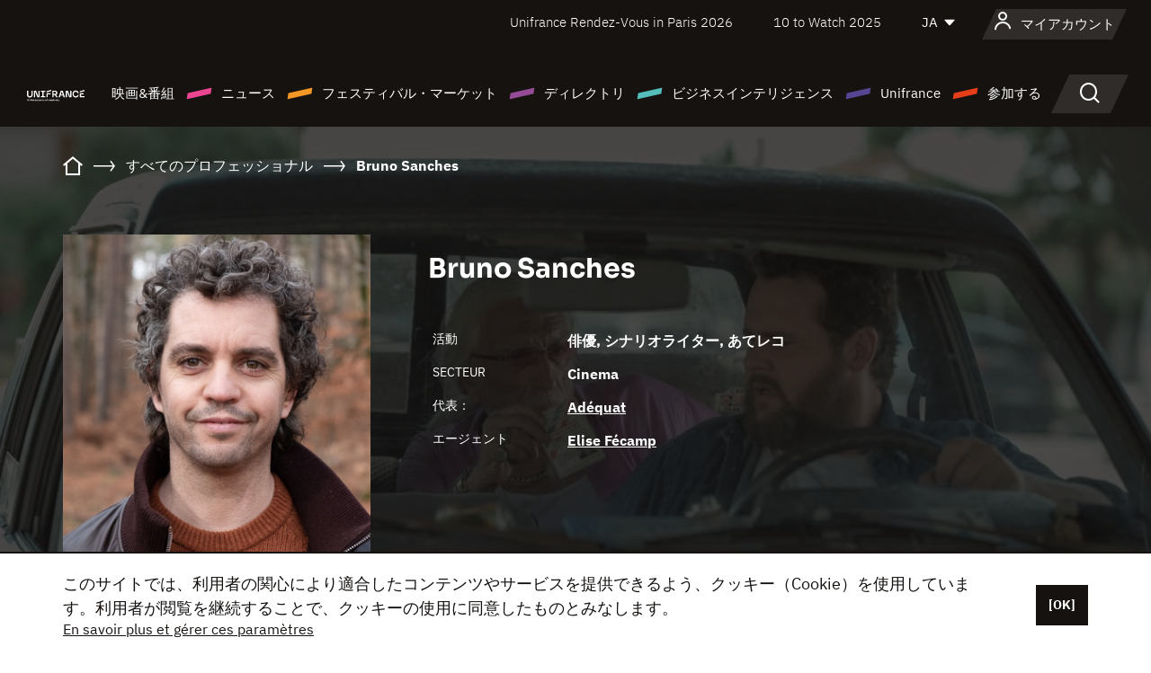

--- FILE ---
content_type: text/html; charset=utf-8
request_url: https://www.google.com/recaptcha/api2/anchor?ar=1&k=6LcJfHopAAAAAJA2ysQXhcpcbIYJi36tX6uIGLaU&co=aHR0cHM6Ly9qYXBhbi51bmlmcmFuY2Uub3JnOjQ0Mw..&hl=en&v=PoyoqOPhxBO7pBk68S4YbpHZ&size=normal&anchor-ms=20000&execute-ms=30000&cb=8p4zy7hvlq9j
body_size: 49466
content:
<!DOCTYPE HTML><html dir="ltr" lang="en"><head><meta http-equiv="Content-Type" content="text/html; charset=UTF-8">
<meta http-equiv="X-UA-Compatible" content="IE=edge">
<title>reCAPTCHA</title>
<style type="text/css">
/* cyrillic-ext */
@font-face {
  font-family: 'Roboto';
  font-style: normal;
  font-weight: 400;
  font-stretch: 100%;
  src: url(//fonts.gstatic.com/s/roboto/v48/KFO7CnqEu92Fr1ME7kSn66aGLdTylUAMa3GUBHMdazTgWw.woff2) format('woff2');
  unicode-range: U+0460-052F, U+1C80-1C8A, U+20B4, U+2DE0-2DFF, U+A640-A69F, U+FE2E-FE2F;
}
/* cyrillic */
@font-face {
  font-family: 'Roboto';
  font-style: normal;
  font-weight: 400;
  font-stretch: 100%;
  src: url(//fonts.gstatic.com/s/roboto/v48/KFO7CnqEu92Fr1ME7kSn66aGLdTylUAMa3iUBHMdazTgWw.woff2) format('woff2');
  unicode-range: U+0301, U+0400-045F, U+0490-0491, U+04B0-04B1, U+2116;
}
/* greek-ext */
@font-face {
  font-family: 'Roboto';
  font-style: normal;
  font-weight: 400;
  font-stretch: 100%;
  src: url(//fonts.gstatic.com/s/roboto/v48/KFO7CnqEu92Fr1ME7kSn66aGLdTylUAMa3CUBHMdazTgWw.woff2) format('woff2');
  unicode-range: U+1F00-1FFF;
}
/* greek */
@font-face {
  font-family: 'Roboto';
  font-style: normal;
  font-weight: 400;
  font-stretch: 100%;
  src: url(//fonts.gstatic.com/s/roboto/v48/KFO7CnqEu92Fr1ME7kSn66aGLdTylUAMa3-UBHMdazTgWw.woff2) format('woff2');
  unicode-range: U+0370-0377, U+037A-037F, U+0384-038A, U+038C, U+038E-03A1, U+03A3-03FF;
}
/* math */
@font-face {
  font-family: 'Roboto';
  font-style: normal;
  font-weight: 400;
  font-stretch: 100%;
  src: url(//fonts.gstatic.com/s/roboto/v48/KFO7CnqEu92Fr1ME7kSn66aGLdTylUAMawCUBHMdazTgWw.woff2) format('woff2');
  unicode-range: U+0302-0303, U+0305, U+0307-0308, U+0310, U+0312, U+0315, U+031A, U+0326-0327, U+032C, U+032F-0330, U+0332-0333, U+0338, U+033A, U+0346, U+034D, U+0391-03A1, U+03A3-03A9, U+03B1-03C9, U+03D1, U+03D5-03D6, U+03F0-03F1, U+03F4-03F5, U+2016-2017, U+2034-2038, U+203C, U+2040, U+2043, U+2047, U+2050, U+2057, U+205F, U+2070-2071, U+2074-208E, U+2090-209C, U+20D0-20DC, U+20E1, U+20E5-20EF, U+2100-2112, U+2114-2115, U+2117-2121, U+2123-214F, U+2190, U+2192, U+2194-21AE, U+21B0-21E5, U+21F1-21F2, U+21F4-2211, U+2213-2214, U+2216-22FF, U+2308-230B, U+2310, U+2319, U+231C-2321, U+2336-237A, U+237C, U+2395, U+239B-23B7, U+23D0, U+23DC-23E1, U+2474-2475, U+25AF, U+25B3, U+25B7, U+25BD, U+25C1, U+25CA, U+25CC, U+25FB, U+266D-266F, U+27C0-27FF, U+2900-2AFF, U+2B0E-2B11, U+2B30-2B4C, U+2BFE, U+3030, U+FF5B, U+FF5D, U+1D400-1D7FF, U+1EE00-1EEFF;
}
/* symbols */
@font-face {
  font-family: 'Roboto';
  font-style: normal;
  font-weight: 400;
  font-stretch: 100%;
  src: url(//fonts.gstatic.com/s/roboto/v48/KFO7CnqEu92Fr1ME7kSn66aGLdTylUAMaxKUBHMdazTgWw.woff2) format('woff2');
  unicode-range: U+0001-000C, U+000E-001F, U+007F-009F, U+20DD-20E0, U+20E2-20E4, U+2150-218F, U+2190, U+2192, U+2194-2199, U+21AF, U+21E6-21F0, U+21F3, U+2218-2219, U+2299, U+22C4-22C6, U+2300-243F, U+2440-244A, U+2460-24FF, U+25A0-27BF, U+2800-28FF, U+2921-2922, U+2981, U+29BF, U+29EB, U+2B00-2BFF, U+4DC0-4DFF, U+FFF9-FFFB, U+10140-1018E, U+10190-1019C, U+101A0, U+101D0-101FD, U+102E0-102FB, U+10E60-10E7E, U+1D2C0-1D2D3, U+1D2E0-1D37F, U+1F000-1F0FF, U+1F100-1F1AD, U+1F1E6-1F1FF, U+1F30D-1F30F, U+1F315, U+1F31C, U+1F31E, U+1F320-1F32C, U+1F336, U+1F378, U+1F37D, U+1F382, U+1F393-1F39F, U+1F3A7-1F3A8, U+1F3AC-1F3AF, U+1F3C2, U+1F3C4-1F3C6, U+1F3CA-1F3CE, U+1F3D4-1F3E0, U+1F3ED, U+1F3F1-1F3F3, U+1F3F5-1F3F7, U+1F408, U+1F415, U+1F41F, U+1F426, U+1F43F, U+1F441-1F442, U+1F444, U+1F446-1F449, U+1F44C-1F44E, U+1F453, U+1F46A, U+1F47D, U+1F4A3, U+1F4B0, U+1F4B3, U+1F4B9, U+1F4BB, U+1F4BF, U+1F4C8-1F4CB, U+1F4D6, U+1F4DA, U+1F4DF, U+1F4E3-1F4E6, U+1F4EA-1F4ED, U+1F4F7, U+1F4F9-1F4FB, U+1F4FD-1F4FE, U+1F503, U+1F507-1F50B, U+1F50D, U+1F512-1F513, U+1F53E-1F54A, U+1F54F-1F5FA, U+1F610, U+1F650-1F67F, U+1F687, U+1F68D, U+1F691, U+1F694, U+1F698, U+1F6AD, U+1F6B2, U+1F6B9-1F6BA, U+1F6BC, U+1F6C6-1F6CF, U+1F6D3-1F6D7, U+1F6E0-1F6EA, U+1F6F0-1F6F3, U+1F6F7-1F6FC, U+1F700-1F7FF, U+1F800-1F80B, U+1F810-1F847, U+1F850-1F859, U+1F860-1F887, U+1F890-1F8AD, U+1F8B0-1F8BB, U+1F8C0-1F8C1, U+1F900-1F90B, U+1F93B, U+1F946, U+1F984, U+1F996, U+1F9E9, U+1FA00-1FA6F, U+1FA70-1FA7C, U+1FA80-1FA89, U+1FA8F-1FAC6, U+1FACE-1FADC, U+1FADF-1FAE9, U+1FAF0-1FAF8, U+1FB00-1FBFF;
}
/* vietnamese */
@font-face {
  font-family: 'Roboto';
  font-style: normal;
  font-weight: 400;
  font-stretch: 100%;
  src: url(//fonts.gstatic.com/s/roboto/v48/KFO7CnqEu92Fr1ME7kSn66aGLdTylUAMa3OUBHMdazTgWw.woff2) format('woff2');
  unicode-range: U+0102-0103, U+0110-0111, U+0128-0129, U+0168-0169, U+01A0-01A1, U+01AF-01B0, U+0300-0301, U+0303-0304, U+0308-0309, U+0323, U+0329, U+1EA0-1EF9, U+20AB;
}
/* latin-ext */
@font-face {
  font-family: 'Roboto';
  font-style: normal;
  font-weight: 400;
  font-stretch: 100%;
  src: url(//fonts.gstatic.com/s/roboto/v48/KFO7CnqEu92Fr1ME7kSn66aGLdTylUAMa3KUBHMdazTgWw.woff2) format('woff2');
  unicode-range: U+0100-02BA, U+02BD-02C5, U+02C7-02CC, U+02CE-02D7, U+02DD-02FF, U+0304, U+0308, U+0329, U+1D00-1DBF, U+1E00-1E9F, U+1EF2-1EFF, U+2020, U+20A0-20AB, U+20AD-20C0, U+2113, U+2C60-2C7F, U+A720-A7FF;
}
/* latin */
@font-face {
  font-family: 'Roboto';
  font-style: normal;
  font-weight: 400;
  font-stretch: 100%;
  src: url(//fonts.gstatic.com/s/roboto/v48/KFO7CnqEu92Fr1ME7kSn66aGLdTylUAMa3yUBHMdazQ.woff2) format('woff2');
  unicode-range: U+0000-00FF, U+0131, U+0152-0153, U+02BB-02BC, U+02C6, U+02DA, U+02DC, U+0304, U+0308, U+0329, U+2000-206F, U+20AC, U+2122, U+2191, U+2193, U+2212, U+2215, U+FEFF, U+FFFD;
}
/* cyrillic-ext */
@font-face {
  font-family: 'Roboto';
  font-style: normal;
  font-weight: 500;
  font-stretch: 100%;
  src: url(//fonts.gstatic.com/s/roboto/v48/KFO7CnqEu92Fr1ME7kSn66aGLdTylUAMa3GUBHMdazTgWw.woff2) format('woff2');
  unicode-range: U+0460-052F, U+1C80-1C8A, U+20B4, U+2DE0-2DFF, U+A640-A69F, U+FE2E-FE2F;
}
/* cyrillic */
@font-face {
  font-family: 'Roboto';
  font-style: normal;
  font-weight: 500;
  font-stretch: 100%;
  src: url(//fonts.gstatic.com/s/roboto/v48/KFO7CnqEu92Fr1ME7kSn66aGLdTylUAMa3iUBHMdazTgWw.woff2) format('woff2');
  unicode-range: U+0301, U+0400-045F, U+0490-0491, U+04B0-04B1, U+2116;
}
/* greek-ext */
@font-face {
  font-family: 'Roboto';
  font-style: normal;
  font-weight: 500;
  font-stretch: 100%;
  src: url(//fonts.gstatic.com/s/roboto/v48/KFO7CnqEu92Fr1ME7kSn66aGLdTylUAMa3CUBHMdazTgWw.woff2) format('woff2');
  unicode-range: U+1F00-1FFF;
}
/* greek */
@font-face {
  font-family: 'Roboto';
  font-style: normal;
  font-weight: 500;
  font-stretch: 100%;
  src: url(//fonts.gstatic.com/s/roboto/v48/KFO7CnqEu92Fr1ME7kSn66aGLdTylUAMa3-UBHMdazTgWw.woff2) format('woff2');
  unicode-range: U+0370-0377, U+037A-037F, U+0384-038A, U+038C, U+038E-03A1, U+03A3-03FF;
}
/* math */
@font-face {
  font-family: 'Roboto';
  font-style: normal;
  font-weight: 500;
  font-stretch: 100%;
  src: url(//fonts.gstatic.com/s/roboto/v48/KFO7CnqEu92Fr1ME7kSn66aGLdTylUAMawCUBHMdazTgWw.woff2) format('woff2');
  unicode-range: U+0302-0303, U+0305, U+0307-0308, U+0310, U+0312, U+0315, U+031A, U+0326-0327, U+032C, U+032F-0330, U+0332-0333, U+0338, U+033A, U+0346, U+034D, U+0391-03A1, U+03A3-03A9, U+03B1-03C9, U+03D1, U+03D5-03D6, U+03F0-03F1, U+03F4-03F5, U+2016-2017, U+2034-2038, U+203C, U+2040, U+2043, U+2047, U+2050, U+2057, U+205F, U+2070-2071, U+2074-208E, U+2090-209C, U+20D0-20DC, U+20E1, U+20E5-20EF, U+2100-2112, U+2114-2115, U+2117-2121, U+2123-214F, U+2190, U+2192, U+2194-21AE, U+21B0-21E5, U+21F1-21F2, U+21F4-2211, U+2213-2214, U+2216-22FF, U+2308-230B, U+2310, U+2319, U+231C-2321, U+2336-237A, U+237C, U+2395, U+239B-23B7, U+23D0, U+23DC-23E1, U+2474-2475, U+25AF, U+25B3, U+25B7, U+25BD, U+25C1, U+25CA, U+25CC, U+25FB, U+266D-266F, U+27C0-27FF, U+2900-2AFF, U+2B0E-2B11, U+2B30-2B4C, U+2BFE, U+3030, U+FF5B, U+FF5D, U+1D400-1D7FF, U+1EE00-1EEFF;
}
/* symbols */
@font-face {
  font-family: 'Roboto';
  font-style: normal;
  font-weight: 500;
  font-stretch: 100%;
  src: url(//fonts.gstatic.com/s/roboto/v48/KFO7CnqEu92Fr1ME7kSn66aGLdTylUAMaxKUBHMdazTgWw.woff2) format('woff2');
  unicode-range: U+0001-000C, U+000E-001F, U+007F-009F, U+20DD-20E0, U+20E2-20E4, U+2150-218F, U+2190, U+2192, U+2194-2199, U+21AF, U+21E6-21F0, U+21F3, U+2218-2219, U+2299, U+22C4-22C6, U+2300-243F, U+2440-244A, U+2460-24FF, U+25A0-27BF, U+2800-28FF, U+2921-2922, U+2981, U+29BF, U+29EB, U+2B00-2BFF, U+4DC0-4DFF, U+FFF9-FFFB, U+10140-1018E, U+10190-1019C, U+101A0, U+101D0-101FD, U+102E0-102FB, U+10E60-10E7E, U+1D2C0-1D2D3, U+1D2E0-1D37F, U+1F000-1F0FF, U+1F100-1F1AD, U+1F1E6-1F1FF, U+1F30D-1F30F, U+1F315, U+1F31C, U+1F31E, U+1F320-1F32C, U+1F336, U+1F378, U+1F37D, U+1F382, U+1F393-1F39F, U+1F3A7-1F3A8, U+1F3AC-1F3AF, U+1F3C2, U+1F3C4-1F3C6, U+1F3CA-1F3CE, U+1F3D4-1F3E0, U+1F3ED, U+1F3F1-1F3F3, U+1F3F5-1F3F7, U+1F408, U+1F415, U+1F41F, U+1F426, U+1F43F, U+1F441-1F442, U+1F444, U+1F446-1F449, U+1F44C-1F44E, U+1F453, U+1F46A, U+1F47D, U+1F4A3, U+1F4B0, U+1F4B3, U+1F4B9, U+1F4BB, U+1F4BF, U+1F4C8-1F4CB, U+1F4D6, U+1F4DA, U+1F4DF, U+1F4E3-1F4E6, U+1F4EA-1F4ED, U+1F4F7, U+1F4F9-1F4FB, U+1F4FD-1F4FE, U+1F503, U+1F507-1F50B, U+1F50D, U+1F512-1F513, U+1F53E-1F54A, U+1F54F-1F5FA, U+1F610, U+1F650-1F67F, U+1F687, U+1F68D, U+1F691, U+1F694, U+1F698, U+1F6AD, U+1F6B2, U+1F6B9-1F6BA, U+1F6BC, U+1F6C6-1F6CF, U+1F6D3-1F6D7, U+1F6E0-1F6EA, U+1F6F0-1F6F3, U+1F6F7-1F6FC, U+1F700-1F7FF, U+1F800-1F80B, U+1F810-1F847, U+1F850-1F859, U+1F860-1F887, U+1F890-1F8AD, U+1F8B0-1F8BB, U+1F8C0-1F8C1, U+1F900-1F90B, U+1F93B, U+1F946, U+1F984, U+1F996, U+1F9E9, U+1FA00-1FA6F, U+1FA70-1FA7C, U+1FA80-1FA89, U+1FA8F-1FAC6, U+1FACE-1FADC, U+1FADF-1FAE9, U+1FAF0-1FAF8, U+1FB00-1FBFF;
}
/* vietnamese */
@font-face {
  font-family: 'Roboto';
  font-style: normal;
  font-weight: 500;
  font-stretch: 100%;
  src: url(//fonts.gstatic.com/s/roboto/v48/KFO7CnqEu92Fr1ME7kSn66aGLdTylUAMa3OUBHMdazTgWw.woff2) format('woff2');
  unicode-range: U+0102-0103, U+0110-0111, U+0128-0129, U+0168-0169, U+01A0-01A1, U+01AF-01B0, U+0300-0301, U+0303-0304, U+0308-0309, U+0323, U+0329, U+1EA0-1EF9, U+20AB;
}
/* latin-ext */
@font-face {
  font-family: 'Roboto';
  font-style: normal;
  font-weight: 500;
  font-stretch: 100%;
  src: url(//fonts.gstatic.com/s/roboto/v48/KFO7CnqEu92Fr1ME7kSn66aGLdTylUAMa3KUBHMdazTgWw.woff2) format('woff2');
  unicode-range: U+0100-02BA, U+02BD-02C5, U+02C7-02CC, U+02CE-02D7, U+02DD-02FF, U+0304, U+0308, U+0329, U+1D00-1DBF, U+1E00-1E9F, U+1EF2-1EFF, U+2020, U+20A0-20AB, U+20AD-20C0, U+2113, U+2C60-2C7F, U+A720-A7FF;
}
/* latin */
@font-face {
  font-family: 'Roboto';
  font-style: normal;
  font-weight: 500;
  font-stretch: 100%;
  src: url(//fonts.gstatic.com/s/roboto/v48/KFO7CnqEu92Fr1ME7kSn66aGLdTylUAMa3yUBHMdazQ.woff2) format('woff2');
  unicode-range: U+0000-00FF, U+0131, U+0152-0153, U+02BB-02BC, U+02C6, U+02DA, U+02DC, U+0304, U+0308, U+0329, U+2000-206F, U+20AC, U+2122, U+2191, U+2193, U+2212, U+2215, U+FEFF, U+FFFD;
}
/* cyrillic-ext */
@font-face {
  font-family: 'Roboto';
  font-style: normal;
  font-weight: 900;
  font-stretch: 100%;
  src: url(//fonts.gstatic.com/s/roboto/v48/KFO7CnqEu92Fr1ME7kSn66aGLdTylUAMa3GUBHMdazTgWw.woff2) format('woff2');
  unicode-range: U+0460-052F, U+1C80-1C8A, U+20B4, U+2DE0-2DFF, U+A640-A69F, U+FE2E-FE2F;
}
/* cyrillic */
@font-face {
  font-family: 'Roboto';
  font-style: normal;
  font-weight: 900;
  font-stretch: 100%;
  src: url(//fonts.gstatic.com/s/roboto/v48/KFO7CnqEu92Fr1ME7kSn66aGLdTylUAMa3iUBHMdazTgWw.woff2) format('woff2');
  unicode-range: U+0301, U+0400-045F, U+0490-0491, U+04B0-04B1, U+2116;
}
/* greek-ext */
@font-face {
  font-family: 'Roboto';
  font-style: normal;
  font-weight: 900;
  font-stretch: 100%;
  src: url(//fonts.gstatic.com/s/roboto/v48/KFO7CnqEu92Fr1ME7kSn66aGLdTylUAMa3CUBHMdazTgWw.woff2) format('woff2');
  unicode-range: U+1F00-1FFF;
}
/* greek */
@font-face {
  font-family: 'Roboto';
  font-style: normal;
  font-weight: 900;
  font-stretch: 100%;
  src: url(//fonts.gstatic.com/s/roboto/v48/KFO7CnqEu92Fr1ME7kSn66aGLdTylUAMa3-UBHMdazTgWw.woff2) format('woff2');
  unicode-range: U+0370-0377, U+037A-037F, U+0384-038A, U+038C, U+038E-03A1, U+03A3-03FF;
}
/* math */
@font-face {
  font-family: 'Roboto';
  font-style: normal;
  font-weight: 900;
  font-stretch: 100%;
  src: url(//fonts.gstatic.com/s/roboto/v48/KFO7CnqEu92Fr1ME7kSn66aGLdTylUAMawCUBHMdazTgWw.woff2) format('woff2');
  unicode-range: U+0302-0303, U+0305, U+0307-0308, U+0310, U+0312, U+0315, U+031A, U+0326-0327, U+032C, U+032F-0330, U+0332-0333, U+0338, U+033A, U+0346, U+034D, U+0391-03A1, U+03A3-03A9, U+03B1-03C9, U+03D1, U+03D5-03D6, U+03F0-03F1, U+03F4-03F5, U+2016-2017, U+2034-2038, U+203C, U+2040, U+2043, U+2047, U+2050, U+2057, U+205F, U+2070-2071, U+2074-208E, U+2090-209C, U+20D0-20DC, U+20E1, U+20E5-20EF, U+2100-2112, U+2114-2115, U+2117-2121, U+2123-214F, U+2190, U+2192, U+2194-21AE, U+21B0-21E5, U+21F1-21F2, U+21F4-2211, U+2213-2214, U+2216-22FF, U+2308-230B, U+2310, U+2319, U+231C-2321, U+2336-237A, U+237C, U+2395, U+239B-23B7, U+23D0, U+23DC-23E1, U+2474-2475, U+25AF, U+25B3, U+25B7, U+25BD, U+25C1, U+25CA, U+25CC, U+25FB, U+266D-266F, U+27C0-27FF, U+2900-2AFF, U+2B0E-2B11, U+2B30-2B4C, U+2BFE, U+3030, U+FF5B, U+FF5D, U+1D400-1D7FF, U+1EE00-1EEFF;
}
/* symbols */
@font-face {
  font-family: 'Roboto';
  font-style: normal;
  font-weight: 900;
  font-stretch: 100%;
  src: url(//fonts.gstatic.com/s/roboto/v48/KFO7CnqEu92Fr1ME7kSn66aGLdTylUAMaxKUBHMdazTgWw.woff2) format('woff2');
  unicode-range: U+0001-000C, U+000E-001F, U+007F-009F, U+20DD-20E0, U+20E2-20E4, U+2150-218F, U+2190, U+2192, U+2194-2199, U+21AF, U+21E6-21F0, U+21F3, U+2218-2219, U+2299, U+22C4-22C6, U+2300-243F, U+2440-244A, U+2460-24FF, U+25A0-27BF, U+2800-28FF, U+2921-2922, U+2981, U+29BF, U+29EB, U+2B00-2BFF, U+4DC0-4DFF, U+FFF9-FFFB, U+10140-1018E, U+10190-1019C, U+101A0, U+101D0-101FD, U+102E0-102FB, U+10E60-10E7E, U+1D2C0-1D2D3, U+1D2E0-1D37F, U+1F000-1F0FF, U+1F100-1F1AD, U+1F1E6-1F1FF, U+1F30D-1F30F, U+1F315, U+1F31C, U+1F31E, U+1F320-1F32C, U+1F336, U+1F378, U+1F37D, U+1F382, U+1F393-1F39F, U+1F3A7-1F3A8, U+1F3AC-1F3AF, U+1F3C2, U+1F3C4-1F3C6, U+1F3CA-1F3CE, U+1F3D4-1F3E0, U+1F3ED, U+1F3F1-1F3F3, U+1F3F5-1F3F7, U+1F408, U+1F415, U+1F41F, U+1F426, U+1F43F, U+1F441-1F442, U+1F444, U+1F446-1F449, U+1F44C-1F44E, U+1F453, U+1F46A, U+1F47D, U+1F4A3, U+1F4B0, U+1F4B3, U+1F4B9, U+1F4BB, U+1F4BF, U+1F4C8-1F4CB, U+1F4D6, U+1F4DA, U+1F4DF, U+1F4E3-1F4E6, U+1F4EA-1F4ED, U+1F4F7, U+1F4F9-1F4FB, U+1F4FD-1F4FE, U+1F503, U+1F507-1F50B, U+1F50D, U+1F512-1F513, U+1F53E-1F54A, U+1F54F-1F5FA, U+1F610, U+1F650-1F67F, U+1F687, U+1F68D, U+1F691, U+1F694, U+1F698, U+1F6AD, U+1F6B2, U+1F6B9-1F6BA, U+1F6BC, U+1F6C6-1F6CF, U+1F6D3-1F6D7, U+1F6E0-1F6EA, U+1F6F0-1F6F3, U+1F6F7-1F6FC, U+1F700-1F7FF, U+1F800-1F80B, U+1F810-1F847, U+1F850-1F859, U+1F860-1F887, U+1F890-1F8AD, U+1F8B0-1F8BB, U+1F8C0-1F8C1, U+1F900-1F90B, U+1F93B, U+1F946, U+1F984, U+1F996, U+1F9E9, U+1FA00-1FA6F, U+1FA70-1FA7C, U+1FA80-1FA89, U+1FA8F-1FAC6, U+1FACE-1FADC, U+1FADF-1FAE9, U+1FAF0-1FAF8, U+1FB00-1FBFF;
}
/* vietnamese */
@font-face {
  font-family: 'Roboto';
  font-style: normal;
  font-weight: 900;
  font-stretch: 100%;
  src: url(//fonts.gstatic.com/s/roboto/v48/KFO7CnqEu92Fr1ME7kSn66aGLdTylUAMa3OUBHMdazTgWw.woff2) format('woff2');
  unicode-range: U+0102-0103, U+0110-0111, U+0128-0129, U+0168-0169, U+01A0-01A1, U+01AF-01B0, U+0300-0301, U+0303-0304, U+0308-0309, U+0323, U+0329, U+1EA0-1EF9, U+20AB;
}
/* latin-ext */
@font-face {
  font-family: 'Roboto';
  font-style: normal;
  font-weight: 900;
  font-stretch: 100%;
  src: url(//fonts.gstatic.com/s/roboto/v48/KFO7CnqEu92Fr1ME7kSn66aGLdTylUAMa3KUBHMdazTgWw.woff2) format('woff2');
  unicode-range: U+0100-02BA, U+02BD-02C5, U+02C7-02CC, U+02CE-02D7, U+02DD-02FF, U+0304, U+0308, U+0329, U+1D00-1DBF, U+1E00-1E9F, U+1EF2-1EFF, U+2020, U+20A0-20AB, U+20AD-20C0, U+2113, U+2C60-2C7F, U+A720-A7FF;
}
/* latin */
@font-face {
  font-family: 'Roboto';
  font-style: normal;
  font-weight: 900;
  font-stretch: 100%;
  src: url(//fonts.gstatic.com/s/roboto/v48/KFO7CnqEu92Fr1ME7kSn66aGLdTylUAMa3yUBHMdazQ.woff2) format('woff2');
  unicode-range: U+0000-00FF, U+0131, U+0152-0153, U+02BB-02BC, U+02C6, U+02DA, U+02DC, U+0304, U+0308, U+0329, U+2000-206F, U+20AC, U+2122, U+2191, U+2193, U+2212, U+2215, U+FEFF, U+FFFD;
}

</style>
<link rel="stylesheet" type="text/css" href="https://www.gstatic.com/recaptcha/releases/PoyoqOPhxBO7pBk68S4YbpHZ/styles__ltr.css">
<script nonce="DRIgkOiYTvZ808wgXzZuUA" type="text/javascript">window['__recaptcha_api'] = 'https://www.google.com/recaptcha/api2/';</script>
<script type="text/javascript" src="https://www.gstatic.com/recaptcha/releases/PoyoqOPhxBO7pBk68S4YbpHZ/recaptcha__en.js" nonce="DRIgkOiYTvZ808wgXzZuUA">
      
    </script></head>
<body><div id="rc-anchor-alert" class="rc-anchor-alert"></div>
<input type="hidden" id="recaptcha-token" value="[base64]">
<script type="text/javascript" nonce="DRIgkOiYTvZ808wgXzZuUA">
      recaptcha.anchor.Main.init("[\x22ainput\x22,[\x22bgdata\x22,\x22\x22,\[base64]/[base64]/[base64]/KE4oMTI0LHYsdi5HKSxMWihsLHYpKTpOKDEyNCx2LGwpLFYpLHYpLFQpKSxGKDE3MSx2KX0scjc9ZnVuY3Rpb24obCl7cmV0dXJuIGx9LEM9ZnVuY3Rpb24obCxWLHYpe04odixsLFYpLFZbYWtdPTI3OTZ9LG49ZnVuY3Rpb24obCxWKXtWLlg9KChWLlg/[base64]/[base64]/[base64]/[base64]/[base64]/[base64]/[base64]/[base64]/[base64]/[base64]/[base64]\\u003d\x22,\[base64]\\u003d\x22,\x22w5DDgCoFRkAtwo/DpsOqA8OKM0VADMORwpbDgsKEw6x4w4zDp8K3OTPDkGV4YyMDQMOQw6ZVwrjDvlTDp8KIF8ORc8OTWFh0wpZZeQBoQHFswqc1w7LDrcKgO8KKwoLDtF/ChsOtOsOOw5t/[base64]/HcKHwpZSw5ZtA1LChcO2wr3Cu8OuwrrDr8ObwqXDpWrCn8Klw7Now7I6w4zDhlLCow3CjjgAYMO4w5Rnw5PDhAjDrVbCjyMlCULDjkrDoVAXw50mYV7CuMOIw5vDrMOxwrN9HMOuEMOAP8OTeMKXwpU2w5QZEcObw70vwp/DvnA4PsONV8OcB8KlPzfCsMK8CSXCq8Knwo3ClUTCqk4uQ8Ogwq7CoTwSTThvwqjCvcOowp4ow602wq3CkDQMw4/Dg8OHwpISFFPDssKwLXFzDXDDlcKlw5Ucw4ldCcKEWlzCnEI1Z8K7w7LDmVllMEkww7bCmjNSwpUiwqPCn3bDlH5fJ8KOW2LCnMKlwpAbfi/DhznCsT5swoXDo8KaVcOjw553w67ChMK2F0wEB8ODw5LCjsK5YcOeeSbDmUQ7ccKOw7LCgCJPw5Q8wqcOZ03Dk8OWUjnDvFBBd8ONw4wLeFTCu2zDlsKnw5fDsynCrsKiw4hiwrzDiAR/GHwsEUpgw6Qtw7fCiiXCrxrDuWhMw69sI1YUNSXDscOqOMOVw6AWAQ1UeRvDosKwXU9WUFEiaMOHSMKGEwZkVz/CuMObXcKsGF91RxpIUCAawq3Dmz5/E8K/[base64]/Dn0xCb8O6wppMHBLDk2Rnw67DhsOVwpkJwrBUwqDDscOEwr5EOEvCqBJvwpB0w5DCkMO/aMK5w4XDssKoBypxw5woK8KgHhrDgkBpf2zCn8K7WknDocKhw7LDtGkHwpfCicO6wpUnw6PCm8ORw7PCmMKuPsKfVHFsEcOEwrUNaFzCnsOpwrvCmX3DqMOsw57CpMKxQGVTZgHCoWTCk8KlNg7DpBXDpSrCq8Oqw5pSwrpCw5HCiMOrwpbCpcKbUEnDmsKrw6N/[base64]/DlC/DnMKCw7XCmMOUwrYQI8OWwrXCi8KEPsOKwoM+wq7DqMKawprCrcK5NRcEw6FxRELDlmjChkDCpAbDmGvDmcO5Qi4lw7bCtkLChHooblLCjsO9I8OVwpfChsKPFsOvw5/DjsOdw69lXGMjTGESUAsbwoTCjsOawrjCr1loalMfwrDCpXliF8OHCndEVsOpFFg/UB7CvsOgwq4HEnjDsFvDmH3Cv8OgBcOsw6FLX8OEw6rDmljCrAHDvwHDvcKOEUkCw4B/w5/[base64]/DvcKkLlMHTsOuw6XDiysRw4TDsMO2a8Okw4FMUsKHc0PCm8OxwpPChS/CsAoRwrQvWX17wqDChyNJw6lEw5nCpMKJw5TDncOXOXMSwo5EwpVYNMKBaGPCliHCsCl4w7fChMKEDMKAclRgwolzwo/CiTkzUD8sKQ5TwrLCvMKiDMO8wpXCucKHBS4hABFJOmzDkzXDrsO7K3nCssOvPsK4a8OMw6M8w5Y/wqDCikVrCsOXwo8CcsOmw7LCtsO+NMOpZjjCoMKGKSDCpcOOMcO8w7PDpmPCu8OKw5jDpWTCkyLCtH3DkRsRwpYbw54Xb8OxwpQicDZTwpvCmRTCvMODTcKgPl3DhcKZw5vCk0sgwoMGVcO9w5c3w7RmAsKBcsODwrhgC1YCFcO/w5dpXsK0w6LCiMOkSMKjEcOGwrXCpk4BGzQkw65dcQXDuwjDsklUwrrDgm5/UMOmw7TDp8Ocwo1/w7bCp0FyA8KnacKxwpp8w6zDjMOVwojCrcKYw4vCkcKJQEDCuCJUTcK3Ggl6QcKUFMKNwqHDmMODUg7CulbDvB7DnDFWwpYNw78lPsOEwpTDqH8FHH95w48CPyJNwrrCnENRw5wMw7dXwoRYLcOAXHIRw5HDh0zChsOIwp7Cu8OcwpFtcC/[base64]/DlMK6wofClQY1XMOiwpbDjcKKJk4PDmxFw5IUX8OSwrrChHVywoBXazcywqFaw5vCgiQnTzlLw7VbfMOpWcKjwoTDhsKOw4VRw4vCoyTDhcOXwr4cfsKRwqt3w4tefHBow7xMTcO2GBLDncO4LcOIUsKOPsOWGsKhRgzCgcO+GsOyw5sYIB0Kwp/CnknDmhXDncOCM3/Ds0cNwr9aOsKZwrQuw5VkRcKyF8ODKh5dFQwEw6Qaw4/DlQLDqmsAwqHCtsOhbA8UfcORwpHCv1MDw4w5dMOnw7fDgsKVwpbCgmLCoWBjUxkVVcKwNMK5RsOgScKMw6tIw6dVw7QmLsOPwolzK8OCakMKX8Oxwrgbw5rCsBM4fxtow7YwwofDtQcJwrrCu8OQFXAUBsOvF3PCqk/CtMKdYMOAFWbDkmjCvMKvVsKUwptpwpfDvcKDIl/DrMOAejkywrt+TCvDuAjDqg/[base64]/[base64]/[base64]/DosKZw57Dm8OOC1wWJcOEKTLDnEnDtAlewrrCl8K1worDmDzDrsKjLxPDgsKiwqTCtcOERiDComTCsUA1wqXDscK/AMKUf8K6wpxGwrbDgcKwwrlXw77Dt8KJw5fCnjjCoVBUUcKvwq4ROS7Cr8KRw4jCp8KwwqLCngjCjsOew4TCnDDDpMKtw6fCvsK9w6l4HS5hEMOtw6YzwpNkLsOGGRsNRMK1J0/DnsK4CcKowpXClH7ChkZwHXwgwpXDkAJcQFzDssO7KTXCj8Kew7JsJFvCnBXDq8Olw4ggw6rDhMOUQTvDlsOuw5gPcsKVwqXDqMK+MjArTX/Ds3ITwppLL8KnP8OPwqA2wowBw4nCjsOwJ8Ovw5ZrwoLCk8OwwpQCwpzCiHHDlsOVC3lUwoHCrGsUcMKha8OtwqjCrsO9w5nDnmrCmsK9ZmIEw6jDlXvCiTLDvFXDn8KBwpl2wq/[base64]/w6XDqBLDmsOBw7EDw4IoPXjCuMKPAcOnBi3DscKQH3nDjsOFwoV5eDMaw4Z7HWRnVsODw7xawqLDrMKdw55KD2DCo11aw5New7IHw7IJw4w8w6XChsKrw7IiZcKoPgDDnsKfwoszwo/DrivCmcK8w4ApP2JQw7zDhcOpw5JKCW4Ow7bCj0rCtcOyesK0w7fCo0Zwwr9gw7gGwpzCs8K+wqRqaUzDkj3DrgLCk8KRVcKcwqUpw5vDuMOzChvCrzLCuU3CgwPCr8OkWcOCTcKxagzDqcKjw5TCj8OUXsKxw4vCocOnUMK2F8K8O8O/w45TUMOZPcOlw67CscK2wroxw7Vowq0Uw7s1wq/DiMKLw7TDksKMZg0SOh9uV1B4wqs7w6TDqMODwqXChGfCj8OgaXMZw4xNCmN8w4BManLDpT/ChSAwwo5QwqoEwpVWw74Xw6TDswthbcOdwrbDqj1LwqzClTvDi8KqIsKiworClMOKwrPDrcOgw6vCvDDCu1I/w5rCnFd6OcO0w5o6wqLCsAvCnsKEecKKw6/DosK8IcKJwqppDyDDpcOTCVxTAUBFAkt1AlXDkcOPB3IJw7pjwo4LIRJcwpvDoMKacEt3d8KCB0ZhcC8IXcOxecORK8KLBMKgwp4Kw4lOwr0lwqU8w5BtYhBtEHl9wpsfcgDDvsKsw6t7w5vCpnDDsWXCgcOIw7fDnQ/CksO8fsKTw7EywqDCpX07UwkUE8KDHzgtEMOYBsKYIyzCqhTDpcKjP01KwrY8wq56wobDlcKVX2IuGMKKw5XCimnDox3DjMOQwq/CtUwICwo0w6dawrnChUXDjGrCqwlswobCvkjCsXDCrQzDjcOPw6YJw4ZuLUbDjMKrwowywrl6LcOww6nDtMOtwrPCozJxwrHCr8KNEcO2wpzDl8Orw5ZAw6HCmcKqw70bwqvCu8Klw75zw5/Ch28dwrPCn8ORw6l7w686w7QcD8OMewnDo1DDhsKBwr0ywoXDh8OofmjCmsKgw67CuRBWF8K7wolWwpTCmcO7R8KPAmLCnQrCrF3DoXEgRsKMJDfDhcKKwqVMw4UoS8KcwrLDugrDscOvdx/CsH06D8K5ccOCDmPCmUDCuX/DnHp1d8KQwpnDixcWMGlSTkB/XWtww4F9GinDpFPDu8K+w4LCoHhaT2zDuwUABnbCicOHw4AibMKhaHsywpJ6dVBZw6TDlMKDw4DCgxgswqh0RjE6wqllw43CrCBLwqNnIMK5wp7CmMOfwr0/wrNyc8OgwpLDvMO8CMOzwpPCoGfDqgDDnMOCwrfDmkoqC1YfwofDnCrCssKRNzLCnSpjw5TDvQrCiD4Lwo59w4/Dm8OYwrppwo3Coi3DoMO9wq8WDRYXwp1/JsOVw5DCnXnChGXClx7CvMOOw7Jmwq/DvMKIwr/[base64]/Ch8KJJcOhSA03GsKbUhoNw700wr54w6Vyw6gYw45LecO8w7sUw57DpMO5wrEIwqzDs2wpf8KTUcOMKsKww6nDsXEOecKGK8KgcHPCtHXCqlPCrX02cVzCnWIqw63Du3bChlw/V8K2w7jDkcOWwqDCqjo1EsKEEQcEwqpmw5fDkgHClsKtw4Qpw7HDt8OvPMOREMK9VMKUR8O0wpAkVcOeGENgYMKEw4fCkMO5wqfCg8Knw5nCosO0AUJqDAvCl8OsOUQUbyIbBi8Hw7LDscKSQDzCncO5H1HDhnFEwps/w6XCi8K2wqRePcOGw6AtTALDisOcwpYAfijDhUxjw4fClMOzw63DpybDl3/DocKvwpcCw7M6bB41w6XCsBbCjsKTwo1kw7LClMO0a8ODwrNGwoJOwqHDsX/ChsOuNmPDisOfw4/DlsKSQMKpw6NbwpUBbW8MMxYnK2PDiW5Qwo0gw4jDs8KMw4XDs8OJBsOCwpYwRsKOXcKQw4LCs3AFM0fCkFTDmB/[base64]/CsQ3DqDbDo8OAw4vCtx3CrcONwr3CvDLDkMO3wrvDjcKCwq3DjwAkXsOvwpkdw7/CvcKfUXfCo8KQTjrCrVzDhCQRw6nDtTjDmi3DlMOPHh7CuMOCwoc3S8ONU1EBP1rDoHQHwplCLDvDm17DqsOGw78swrpuw4xiWsO/[base64]/[base64]/DmMOFwoHDlSIyw7TDrsOMw57DqyQQO8OxwrZKwp5nbMOqCT3Cg8ObF8KGDlDCssKKwosGwpMnPMKHwq3DlBsiw5DDjMOqLSrCsBU9w5UTw6zDgcOcw74YwrTCixokw4E8w401dy/CkcK8PcOEAsOcDcKGRcKaKEBuSgUBVi7CrsK/w4jCiUwJwrZewrLDq8KALMK/worDsjAfwr5ObHPDmH7DjQcpw5A7LDrDqxUUwrRsw6JTH8OcVURVw6MPIsO0KWgMw5pJw5PCv2IVw4ZSw5Byw6nDmTBeIBhuN8KAUcKAOcKTdmgrc8K5wrXDs8OXw4UkPcKWFcK/w73DjsOBBMOaw5PDkXNdK8OJWS4UfsKww45aQ2/DsMKEwrtWaUxWwrVDMMKAw5VndcOZw77Dq0osYlIXw48zwrFMFms3VcO1I8KXJAPCmMKTwqHCgRtmGMKoC1Q2wrTCmcKUEMKQJcOZwq1sw7HChAcSw7QKbgzCv1Eqw6l0FmzCqsKiYhJ6O0PDj8OdEQXCnh/CvkNcZlFIw6XDnT7DsyhCw7DDngMIw4oxwrI3H8Kxw6FEDFDDjcKSw6MvHRhub8ONwrDCqVUHHRHDiD7Cg8Ofwodbw5bDuBPDocKRRcOFwovCr8Olw6N4w6pFw7HDqMOVwqNWwpdBwoTCicOAFcOIacKjTH4PC8OIw4TDs8OyMcK1w6/CoHfDh8K0Si/DtMO6Fz9cwqdXIMOtAMOzCcOQJMK3wrzDqyxhwpFkw4A9wqgiw4nCq8OcwozDjmrDr3jDnUgBPsOeM8OZw5RQw77Dp1PDvMOeUcOQw7UnTSwcw6QwwrQDRsK+w5g7FioYw5jCmHs8RcKbV2PDgzh2wq1qTg3CnMOIc8OswqbChSw3w7/Ck8K+TwjDnX5Yw5EmPMKvBsOCWxI2NcOrw7vCoMOUZSU4QwBuw5TCsSPClR/DjsO0VWg8CcKUDMKpw41uBMORw4fCtQLDrQnCqRDCiXNQwoQ3d3B8w7zChsKYRj7DjcOFw4bCvmBzwrg6w6PClRXChcKsEsKHwqHDt8K/[base64]/DjyoVwqwfwobDj8KsdmV6wr7Cs3dhw7rCgcKwC8O3UcKOXCJRw6rDlhLCvVvCvDtSRcKyw6J8fy8JwrFJeyTCjjMJeMKhwoTCrDlDwpLCn2nClcOdw6vDnyvDs8O0JsKTw77DoCXDhMOSw4/Ct3jCknx8w5QVw4QMBFbDoMOaw4HDmcKwDcOUGXLCsMKSf2cswp4TGWrDpwDCgGQuEsO+cX/DrEDCpcKVwpLCnsK7eGg5wqrDtsKjwp8Mw4E9w6rDjxnCucK/w6lew4pmw6lPwpZoJcOvFlbDmsOjwqzDvsKbB8KDw6LDgTECacOFUn/DuHlQWcKYeMOgw4dUD35Qw5QVwr7Cn8K5W3/CtsOBLsOgJcKbw5zCqRAsQsKxwr99CHDCqibCuwnDssKYw5pHBWTDp8KFwrzDrBdifMOYw5fDpsKaQ2bClcOPwrUIO2FnwrgFw6HDnMKPKMOJw4rCvMKIw5wAwqxGwroXw7rDscKnV8K6SX/[base64]/DrsOlwppQw4HDvsKQw6QHUcKFOsKYSMKaKMO2Dz/Cgxp9w4cbwobDghwiwrHCr8K+wojDjjk3ScO2w6UQbEcJw5k4w6gSPMOacMKuw63CqiUBQcKCEn/CiBsmwrdaQzPCmcKtw4htwovCi8KMIVUMw7V5TRMow6xyEsOTwrp3X8O8wrDCgVJAwqDDqMOHw5c+XDl6acOlCCRGwqZvLcKSw7bCvMKMw6sbwqrDiU5TwptJwoBVRjw9FMOjI3rDpS/CvMOJw7oBw4RPw4hfZXJ3GcK1ECbCpsK6SsOOKVhKWDXDlSdhwrzDi25SCMKRw5hiwr5Rw4sLwoNbWxhjGMObesOMw65Fwo5tw5/DkMK7K8Kzwod2KxNSfsKBwqNeUg0lcR05wpHDnsOqEcKvPcOFOxrCsgjDo8OoOMKMEGNxw6rDtsOyGsOxwqYwFcK3OG3CqsOiw7bCknnClx13w4TCg8O3w58la1NHP8K6egrDljHDgkQTwrHDncOvw4rDlwXDuyJ9NwdVYMKjwrVnNMKcw7pRwrB4G8Kkwp/Dp8Ofw5QNw4/CvxhtCgrCjcOIw4xFfMKMw7rDncK9w7HClgs5wqllRDIIQnM/w5t0wohZw61WJcO2DsOmw6HDpRhHJsOCw5rDlMOmC0V8w6vCgnrCsGDDiBnChMKxeilCPMObZ8Otw55Kw53CiWnCqsOfw7TCi8Oxw5QOfzZhSMONYA/[base64]/wqPClBBGw59jw4tbw4zDvxfDuThsfldjBMKHwo8BbsOgw5LDrjrDtMOfw7NMUsObVnTCmsO2DiBtVQItwrxpwpVcZWfDo8OmckfDn8KoFXUfwrlWDcOJw4TCiBfCoVfCmw3DhsKDwqHCjcK7V8OaYE/[base64]/[base64]/[base64]/w43DtcKBZVnCuXUfY2PCgDEnwrJ5IcOdK2TDuhvDhMONX0JzTgfCrjgmw6gzQhkww45Twp8STW7CuMKkwrDCl3USYMKIJMOnFsOuVWVKF8KxFcKUwpUKw7vCgmxnDRfDqBo2M8KhI3FRKQB3PVJYIATClGHDsEbDrDI/w6ECw5VfZsKAU1J3CcOqw4bClMOTw5TCqHF3w7ZGZ8KxYcOJTVjCmVFiw7JNK2vDtwDCrsOvw73Cg3Z4TyDDrilCZcOjwrNZNiJQVmNsS05TdFXDo3DDjMKKKjTDgiLDggPCiyLDvBDChxjCji/[base64]/[base64]/ChmlnwrUlwqNcY3XCo8Ouw7jCi8KBDjTCtGDDosKKZMO+w51uBDDCl3HDsEsBAsOow6hvQsK6NBPClWHDvgZ8w41CNBvDicKLwq0MwonDoG/DtGlbGQIlNMODHwglw6h5G8Onw5Qmwr8GU1EDw4AIw5jDrcKdKMOHw4jChzTCjG8yRFPDh8OxK3Fpw4bCrDfCoMKkwrYvSRvDqMOzMGPCnsKrHG58dcKvLsKhw7ZYZQ/DocOaw47CpiDDtcOsPcKjesK9I8ObQid+LcOWwqTDmW0FwrsWPGbDuzfDmxDCpsKpUjQ/wp7ClsOswpzDvcOtwr8dw68Fw5c5wqdkwrwXw5rCjsKlw4M5wpBPcjbCncKCwrlFwrQcw6QcN8ODH8K8w7rCtsKew7YAAHzDgMOQw4HCjVfDlMOaw6DCq8OvwrMgTsOSZcK6dcOdB8Klw7EqZsKJKCdgw7HCmUoNwpYZw5/Dq0bCkcOSAsOYCxzDocKAw5jDjQdzwp4CHicNw40eYsKePcO9w5xuJxt/[base64]/DvAzDtAVswpIkbw3DqsKGZltbLUDDlcOMwrd4E8Kyw5fDm8OOw47DlkBYXDPDj8KRwp7ChgMqwo3Du8K0wr9twq/[base64]/DmcKnAMKLJ23DsMOdVcORQsK7UXXDrT7ChMOXfVckSsKIccKTwpXDoWDCuUU1wqnDrcOzIMKiw4jCo0XDv8O1w4nDlsKaGMOAwqPDkAprw5UxNMKlw5rCmmBwaC7DnR0WwqzCi8K2XMK2w4rDhcKbS8Kxw7pLD8ONZsOiF8KNOFQ5wr9hwrlNwopywr3ChWFqw6wSVz/CrA8fw5vDncKXHwoxSUdbYTvDosOewrvDkwpWw5RjGRBAQXVCw6N+U1gHYkU1FQrCkSNyw6jCrQDCjcKtw7vCjldJAxISwqDDhGXCpMOPw7Rhw7tNw6fDt8Krwp0HdCHCm8K1wqZ5wp1PworCoMKCw4jDpmdNaRxfw6hXN2s8VgPDtsKrw7FcEnNEU3A7wq/CvBDDp0TDuizCqAfDg8KdWBIlw6bDpkd4w7LCjsOgLgbDnMKNWMKWwolPbsOow6obJjjCs3bDtV/Cl2FjwrYiw5sDacOyw5czwpECNV9Gw4PCkBvDul0Jwr9vUDfCu8KxMRxYwqhxXsKPcMK7w5zDucK4UXhIwpg0wqIgK8Onw4IwGcK/w5lzNsKLw5dpP8OKwowJLsKAK8OhJsKJFcO/d8ONew3CnMKpw4dhw6DDoXnCpH/Cm8OmwqE4eUsBPFfCgcOkwrrDkhjCkMKmP8KuIQZfd8K+wq4DFsO5w48WHcOzwrBpbsO1McOcw4kNOcK3B8OxwrzChXt5w5cISWTDuk3CpsKywrDDgnAGCjDCu8OOwoUlw6/CssOYwqvDh0fDtkgDEl5/McKEwr0oVcOJwoXDlcK2QsO/[base64]/wprDg0U2woZHf8KSbMK3wpjCnMK6w6TCunQHwqJ6wo3CtcOewoLDmWHDm8OdNsKlwpTCoTFue00+MALCicKxw5hGw45AwrZlM8KeAcKQwqPDjjDCvxYnw7NTM0HDqcKZwqtZfl93PsK7wrQWesKFb0F4w7YSwqhXPgnCl8Onw4DCscObFwNjw5vDlMKMwrzDhQ/DjkTDjXLCmMOVw40Hwr82w5LCog3CkARew6wxZQbDrsKZBQPDlsKtOiTCi8OqDsODXEnDtMOzw7fCuQ1gcsOMw4vCoBoOw5lewr3DhQ89w6YXSCRtRcOnwpFVw5k6w7I+O1pfw5ENwppYTDgyL8K3w7HDmmFZw5hBUxArbW3CvcO3w6NOOcOOKcOuCsKBJcK/wqnDlzQww5/CrsKbKcK/w7FmIsOGe0B4D0tuwoRkwq9bOcOuGFbDrSc2KsOmwrrDnMKNw6YpCy/DscOKZxFnKMKgwqHCkMKpw4PDjsOZwpLDnsOew7XCg1NBcsKRwrUufS4lw53DiQzDjcOAw5nCuMOPGcOEw6bCkMKTwoDCny5IwoAPX8O7wqhkwo5Ow4TDlMORGlPCqXbCtShawrQGFcOnwrnDicKSWMOnw7nCvsKfw5xPPW/DoMKMwojDrsO+YVrCuXxywpHCvz4ow47DjF/[base64]/CmzknfsKrwqFDW0ohbBHCk8K8w7IIMcK/ecO5QCtJw4llwpLCmS3Cg8K/w5PDhMOEw4TDhCk/[base64]/[base64]/[base64]/[base64]/CssO4EMKCVcOdw5hhw6FWdMOiPcKhCMOJw6rDoMKUw6TCusOCJjHCqsOOwpUzw4XDjndOwrp0wpfDoB4GwpjCpGpiwqHDn8K4HzEJJcKFw6loO3PDrAnDksKdw6IEwpfCv1/DncK0w5ovWwgOwr8rwr7Ch8KqGMKew5fDs8K0w44rwoXCgcOawq0kc8KiwrkuwpPCiQMCLywww6rDv0QKw7HCi8KCDsOHwqZFD8O2fcOuwo5RwpnDtsO7wrXDth7Diw7DnCrDgz/[base64]/CqsOUwpDCtsOuacKVcgA4w4l7Q8KlwrrCtVvDlMKnwrPCp8KiPQLDhR7Cr8KFe8OaKXs7NE45w4nDiMKTw59Zwpdow5R2w5dgDGFAB1cjwpvCnUd6fcOlwoDCrsKSewXDicOxCnIGw79cFsOkwo7CkMOOw4l/Ok4awqZyYsKVLTfDgcKfwpAgw5/DksO0DcKhE8OjcMOJAMK7w5zDrsO6wrvCn3fCrsOQR8O/wrY4Xi/DvADCicOKw6vCoMKew7nCi2PCgsO7wqEyEsK+YcKVDH8Rw71vw4koe3QRCMOPeRvDiCnCoMOVZgrDixPCjmQIOcO2wq/DlMOjw7MQw7odw5ctbMOqYcOFesKCwod3fMKnwoNJEzfCsMKVUcK4wqHCt8ODNMKrAi3Cs15Tw6F9VyDCnD89IsKiwqLDkHzDjB1XA8OQBUzCvCvCqMOqRMOYwo7DuVU3OMOGOcKrwoxewp3CvljDjBUlw4/DjcKBdsOHBsOvw7I/w6tiTMO0IXI+w6ExIA7DpsKHwqJlOcKvw43DhUhTMsOtwoXDsMOYw6HCnmMZEsKzMMKewrcSMFMZw78RwqXCjsKGw6kAbQ/CqCvDq8OXw6dbwrRgwqfCjGR0JcOuJjtjw4vDqXrDvsO3w7Fiw6DCqMKoDHBFIMOowpjDosK7H8Ozw6V5w6QXw5dlHcOqw7TCnMOzwo7CncOKwqMsUcOnD3bCsBJGwodiw7oXDcKtKgZfQSjCjMONFCIOGTxcwqICw5/ClRPCmERYwoAGb8O5ZMOiwrJPbcOgTVc7wq3DhcKITMOzw7zDvDxyQMKDw4bChMOjRjPDuMOwVsORw6fDksKwd8OxfMOnwqnDllgAw4ogwpfDoVxGSsOCaChrw5DCqyPCocKUSsOVQMO5w4LCrcORRsKDwr/DncOPwq0VeVMnwqjCuMKTw6RkTsOZfcK5wrhVXMKewr0Qw4rCosOzccOxw5HDqsKhJnDDgCfDkcOSw6LCv8KNSFZyGsOmR8OrwoQPwqYYCW0UDTZywr/DjXvCjcK/ciHDowjCkRY5F2DDtgBGA8OYOsKGBTjCvQjDpcKiwq4mwqZJFEfCi8KRwpNAIFzCllHDrmheYcKvw5DDtwlnw5fClMOANxpqwpjCl8OZYQ7CkU4Dwpx7ZcKSWMKBw6LChl3DrcKCwqnCq8KZwp5wc8KKwr7CiQgqw6XDlMOBcAPDhg4TMD/CknjDlcOfw7ZMDRfDiUjDlMKSwoEXwqbDuGTDkQwHwpPCqArDgcOKA3Z8GC/CtzrDhsK8wpvCj8KwYVTCt3nDoMOYE8K9w5/CvhgRw4kLFcOVZzN/LMOCwpIKw7LDql8AQMKzLCwJw4vDkMKqwqnDn8KKwr/DvsKLw5kKT8Kewp1rw6TDtsK/GEFQw6jDhcKfwrzCo8KXbcKyw4YKA1Fgw4Y1wqR9DG4vwqY4XMKUw74gVzjDoR8hUmTCisOaw7jCn8Ofwp9xahnDpS7Clx3Dn8KZATXChkTCk8K8w4pIwofDpMKWcMK1woATOxJUwqfDksK/ejx9KcOcIsO1JUHDisOpwrFiT8O0CBhRw7LDu8KtFMOVw6rCmkLDv1opRzUuf1DDpMK8wojCvFkdYsOjPcOxw6/Ds8OiMsO1w7c4DcOOwrczwqZLwqjDv8KgMcK6w4fDjcKAW8Odwo7Dr8Oew6HDmHXCqwFEw7tnEcKhwr7Dg8K8ZsKIwprDvsKjKkQew5DDssOKEsKnVcKiwokgU8OMG8KWw5Jgc8KhayhDwrbCrsOFThNDFsOpwqTDmgx2fTPCnsOzN8OIXX0uS2/Dg8KLCzhmQkMpTsKTRl/DpMOAbcKePsO3w67ChMOoWRfCgHdMw5fDoMO9w6fCjcO/[base64]/Cl8OWMgvCrsKjw7PDqUAnwpDCp0bDqcOCVcKYwrrCjMKEXx/CqUHCu8KSIcK1wq7CgEtkw7DCn8Kjw7tpL8ONA13ClsKVdBlXw6zCjFxkWcORwqd0S8KYw4FmwrU5w4gkwrAHaMKLw6LCmMOVwp7DhMK4MmHCtHzDtWHDgRILwozCnDJgRcK7w594ScK6BTxjX2NHFsOew5XDgsKewqLDqMKMTMKLTT1uGsKuXVhOwr/DgcOUw4fCsMO5w48Hw7dYdsOfwr/CjCLDiWErw5JVw4BEwojClVgmIWBzwqdHw6TDtsK/QU44bsOBw4IjKlhZwq5mw6YPEXQZworCuXLDr2M4csKlNzzCtcO9P3B9N0bDssO3woDCkhYRYcOHw6DDrRFtClvDizfDlGshwqI0ccKTwonDmMK3KQNVw7zCvWLCpiVWwqllw4LChG48Wjklw6TClcOsKsKGBDbCvk3DnMKMw5jDtTF/[base64]/DucKGAMOnw6jDrsKhwoInWCrCoUPDvzkzw4tzwovDpMKZw4vCqsK2w4jDhgYuTsKsPWQ0aljDiX8gwr3DlV7CtkDCp8OxwrBKw6UjMsK+VMKdRsOmw5V/RQzDvsKNw5ZZZMObQRLCmsOvwqfCusOCVA3CtQAEM8O4w7/DhADCuXbClWbCt8KTA8OIw61UHsOcXioSEMOZw5XDtsObwqtKESLDksO0w5bDoGjDoUDCkwQ2BMKje8Ocw5fDpcO7woLDiHDDr8KReMO5CHvDtsOHwrhbHj/DmDjDpsOORVB2w6hrw4tvw4hmwr/[base64]/DqcKzYcOab8OHF8KwdDDDscKxWxc3wo1ZFsOLw7IawoPDncKPKDhDwrl8asO+fcO5NxbDiEjDjMOyK8KcdsOQSMOEbiVNw7YGwpQvw79fWcKSw67CjU7ChcObw6PCn8KUw4jCucK6w63CqMO0w7nDrTlPemYUccKLwrgvT3PCqC/DpizCvcKfPMKmw6d9UMKsDcOfCcKRbVRVK8OPP2BNPwbCuSHDu3hBLcOlw7bDmMK0w64cP1PDj1AYwp/Dh1fCu2BWwpjDtMKvPhjDs2DCgMOncUbDsGrCtcOEbcOzf8KSwo7DvcKSwqZqw4TCpcOgKgfCtD7CgjnCqkx9w77Dp08SflcKBsKSeMK3w5XDnsKPHMOBwpk9K8O0w6PDu8KJw4jDh8OgwpfCsSbDnCfCtm9HHVzCmxvCnBXCrsORP8KoOWJ7Mm3CsMKKL2/DgsO/w7jDjsOVLSBxwpfDjAzCqcKAw41gwp4aEsKQJsKURMKxMhPDhB7CusOSAh1nw5dJw7hEw5/DoQwJVkcrPsOQw69GRBLCg8KdQsKOGMKIw4l3w6zDq3DCm0fCjhbDo8KLPsKNCHViOjlreMObNMKnBcK5E3QZw4PCgi/Do8KSfsKqwpDDq8Olwow/UcKuwrDDoAPDrsKTw77CqjVVwotHw5fCo8K+wq3DimLDlhkLwrvCucKYw6U7woLDlx01wr3CmVBqI8OjHMOow5VIw5ljw5TCrsO2EAFAw5B8w6jCrkbDowjDjm3Dnj8Mw5dTMcKveUTCnzhYTSFXR8Kuw4HCugxyw6nDmMOJw6rDknMIM3kew4LDqBvDrAA/WSZjWsOEwqMKWcK3w6/DuANVLcOswr3DsMK7Q8KVWsOQwoZnNMO1KThpU8OWwqDDmsKQwpVaw4hOH3HCoiDCu8KPw6nDjcOhBjdAVWIpAk3DhmnCjAjDtglWwqTChn/CngbCucKFw5E+wqEcPUsSI8OMw5nDkxcCwqfDvTUEwp7DuUshw7Ugw55Xw5kYwqfDoMOrPcO9w5d4S2h/w6HDqVDCg8Kza1pBwonCujd9M8KjJCscNBIDFsO7wqDDhMKmcMKcwr3DqR3DnSTCijAyw53Cn3/DhhXDicOWYlQPwqvDuDzDtXLCuMOoYTo5PMKfw7ZKITfDvcKvw77CqcK/XcOJwoQVTgckTSTCqgDDjcOqDcK/e2fClnBPL8KMwpp4wrVYw7/DpMK0wpzCrsK/XsOSbB/CpMOCw4zDtQR+w64WFcKvwqN2A8O9LXvCqUzCsB5aBsO/SW/DlMKRwrTCohDDrAHCvsKjZzNDw5DCsB7CmETClAcrccKOHcKpAmbDm8ObwqfDmsK/IhfCl3NpHsOxCcKWwoJ0w7XDgMOsbcKVwrfCmwPDoVzCnDQPTsK7Yy03w7DCrTNOC8OawrTCjTjDkSAWw6lWwp8kBW3CrUvDq2XCsRPDs37DgzjCpMOcwqc/[base64]/woUQw5Njwo49woNnWMK/[base64]/H8KSwrwQw4BwwrzCrMOjw4hqwoXCgMKywqotwoTDhxbCoxcqwpowwoN3w5PDlCZ4SsKPw5HDnsKsRHAnH8KRw5Nbw5vCiT8Qwr/[base64]/DvkgHwqHDoibDuRp8U1dqw4XCsS7ClsKLRyhmdcKWHFnCocOEw4PDgx7CuMKCBEFAw7dTwrFvdi7CjCPDucOSw6t0wrPCgkzDh10kw6DDvy1sB0NkwoQvwrbDmMOlw7Izwodmb8KWWi8cZyp2a3vCm8KHw7lBwrY/wqnDgcOHL8OdU8K2OzjDuEHDhMK4egcVTmoLw5pKRjrDmsKKAMKAwojDo3LCvcKqwpvDk8KvwrrDqSzCqcO7UhbDrcK1wr/DssKQw7/DpMOpGi/Cg2zDpMOmw4jCt8O5cMKKw7jDn0IRBSccBcOzaRYhGMOMEsKuOmB0woTCncKmbMKSfUs+wobDmEIPwp4vIcKzwp/CrXQuw7kUHcKuw7/[base64]/[base64]/w7Qxw6hCTWzCocK5w53DlMO4b8OqK8O3wqVRw68YclnDjMKmwrXCphgMdXrCtcK7W8KUw7QIwqnCp0VXCsOHMsKsQWzCgFUZEWLDqmPDnMOzwoAWR8KzWsO+w4tPMcK5C8Kyw4nCon/CnsOTw6odYsOzFBY+PMOww57Ct8O9w7fCgl1Xw716wpPCgkQbNjIgw7/CnDrChHQTdh9aNQ4gw4XDkhl1EA1Ib8KHw6g4wr/CssOwXMOswpUXIcKvOsOWdh1Ww4fDuyXDmMKKwrTCpyrDjX/DpG0VSxkDWhEudcKTwqVkwrNFKB4pw5TCpBdtw5jCq0ZRwqMvI0bCi2cXw6nDmMKkw5dgS2PCskfDr8KcM8KHwozDhzAjMcOgw6HDo8KoI08IwpPCr8OgdcOgwqjDrAnDr3srUMKdwpvDnMOZfsKZwq8Lw5oRK2bCqcK1Jg9jIxbCglrDkcKsw7DCrMOLw5/[base64]/DnsOBw78Tw47Dv8K9wqHCocOmw6PDjsKtw695w5nDssOvQk0QaMKIwoDDpMOtw5ELFh0dw7p6TmHCoC3DuMO8wo/CqcKxd8KuSEnDuFsrw5ALw4FBwqPCox/DscOZTxHDpnrDjMKVwp3DgxbDoWvCscOawopkMFPCnzABwpgfwqxJw70ed8OVIQkJw7TDhsKwwr7CtXnDl1vCmzzCgz3CiEFYAcO4OmJCO8KkwojDlDEZw4jCpC7DicKrMcO/DUjDk8Onw4TCtnjDkDIOwo/CjjlUEHoJwrFqNMOdFMK4w47Csn3Cm2bCl8OKS8KgNzJKUxwXwrzDk8Klw7LDvnNcaFfDt1wIUcOlbCAoZ13DiR/[base64]/DhcKxS8K1GMO1FgzDkcKoD1LDssKyVsO1TXzCjsOqdsKfw54KR8Oew5zDsnMowqwAQiQ5wqPDknrDicKDwq/Cm8OSOwYsw7HDqMO/w4rCqUXCoXJRwotJFsORVsOjw5TCl8Kcwr3DkmvCqcOhd8KlAsKJwqTDvFNHYWR6ZsKTNMKoPMKuwoHCrMOYw4wcw4Ixw7XDkysiwojCtmnDoFfCuR3ClUokw53DgMKgGcK4wphtOV0dw4PDlsOMLlLCuG1Lwowsw5R/NsKXcGcGdsKZOEvDmRxfwpADwpbDp8OuVsKUFMO+wrlZw7nCr8KcZcKNesKWYcKfblp1wpTCjsKSCzrDonLDnMKKBHsbaW84DAHCmMO7BcO4w55YPsOiw5pKN17CvCnCqUPCqUbCn8OUDz/DmMOMP8KBw4EqHcK2BRLCssKMDyA4esKxOy1Mw5FoXMKWcCvDjcOvwqnCmRpjV8KQRw0+wq4Pwq7Cq8OWFcK/f8OVw6Rqw4/DpcKzw57Dln42EMOwwp9kwrHDnF42w6DDsDzCqMOawoc7wo7DuwrDsCBpw590TcKrw4jCpGXDqcKJwrbDmsOIw7MSK8OBwr8MFMKdfsK5UMKswo3DmjQgw41tZV0FWWJ9ZWrDncO7DTnDrsO4RsK5w6DCmwDDkMOoawF/WsOWex8/dcOqCmnDrFAPH8K7w7PCjcOoEHTDsD/Dm8OawoHChsKwYMKtw4bCrxLCmMK4w79IwoA1KyLDqx09wrdawrtbDGtQwqLDjMKASsOhdmLChxIlwpbCsMOxw4DDqB5kw4vDjcOeRcOPRElWSB/CvGEUaMOzwpDCoGJvBmRBBhrDkWfCrxUqwqoaE1zCvD3Do2dbJcOHw4nCkXTDucOhQWwdw75neD1fw53Dj8O8w4o8wpoawqZNw73DtRVXK1bCjBF8TcKDAcOgw6LDih/DgC3CqQF8csKKwoMqKi3CvsKHwpfCjzLDisOgw4XDjxp7GCPChRrDnMKCwox+wpDCnixkwq7DphYhw5bDqhcSK8OFVcKAEcKZwo0Iw6jDvcOQEEnDhBLDtRrCgUTCt2DDknvDvyvCvMKwWsKuBcKdWsKuYULCmV0awq3DmEB5P2QlKl/DhnvCkw/CjcOLS1xMwoNywrRbw7jDosOdWXg6w7bCucKWw6XDicOFwrfDtsKkdELCn2ZNC8K0wpTDsGUbwrZDSVPCtytJwqHCi8OYX0vCjcKbS8OmwoXDjzMeH8OGwp/Cn2dfP8OMwpcfw7B9wrfDlgHDjD8jNcO4w7Qow7UZw7EKTMOGfxDDmsKMw7QTcMKrX8KqB2HDt8OeBRo/[base64]/ChsOqwpRQSsKKCwHCksKRRsKvdsOfwqQ9wp/Cg2h/woDCkkVOw7vCl0M4WFPDjmPCjcKnwprDh8ONwoVoNidvw6/[base64]/wqfDqV/DucOGw5lvwpdQw5xfUMO+w7hMwp/[base64]/Dh8Krwr3DjMO5GnvClQ/ChsOYWsKLfMKkw7bCi8KAXBxgwr3DosK7HcKAWBfDkGfDu8O/w50IKU/DrxrCisOYwp/[base64]/S8Kxwq1dw5fDqEzDlMOOw5PClCDDj8OuCmDCp8K9DcKIP8O5w43DsjVzNcKuwonDm8KZHsOiwoojw6bCugYPw5cfVMKcwoTCpMOyRcKDT2XCmj8JdzpLdiTCiz/CpMK9eAohwpLDvEFcwq/Dh8KZw7PChMOTA3PCpSvDiFDDsHEUDMOYMRg6wqzCkcOAMMO2HCckUcK+w6U+wpnDgcONWsKFW3XDujbCj8KJOcOZI8KAw6Q/wqPCpD8gGcKLw6gOw5p0wrZZwoF3w6Qbw6bDq8KaWnjDhUB/RSPCuHLCm1gaSjwYwqd3w6jCg8OKwrhxZMK6L1pbNcOJEcKTW8Khwp5BwoxsXcORJm9twr3CtcOCwpjCuBRyQEXCu0djKMKhS2rCnXPDr2HCusKYYcOEw53CrcOIWcO9U2vCicOEwpRgw6oxWMOZw5jDlT/CgcO6TEtow5M9wo3CiEHDg33Cl2wjwptlZCHCjcODw6fCt8K6UcKvwovCoAnCi2F3aVnCk04sNnRuw5vDgsOqOsKcwqtfw6/CjyTCiMKAGRnCkMKMwqPDgUAxw5Eewo/Dp3PCk8Otwooow79xMiLCkzLCjcK+wrYOw4bCk8OawqbCocKhGSQJwpbDmz90KnLChMKgE8OnDMKWwrlQG8KHKsKKwoINOUx5EQBiwpvDnX/CpEovNsOxdE3DmMKVAmDCrMKlc8OAwpVhRm/CjhE2VGnDnSpEwqF0wr/DgywOwo44AcKpXH48BcOvw6ARwrNecj5PCsOfwo4oSsKZcsKJX8OMP37CocK4w48nw6nDvsKAw7zDsMOjSzjChsOtJsOlHcKkAmTDuXnDssO4w67ClsO1w4NAwqPDu8OAw6/[base64]/DtsKqC8KaNiN6I3rDiVUTwpbCs8Kmw4fDjcO5wpDDt2TCiVLDly3DhH3DncOXB8K9wpQywrt8d2MowoPCiGdiw60sBXp9w41wNsK2PxPCh3pWwrwnP8K/dMK3woAswrzDhMOMIsOqcMO/A2IEw6LDiMKAdwFIR8KtwoI7wqPDhwTDqGDCu8K+wrETPjslYlIRwqBYw4AEwrBTw7B8Hn1IHTPCggkfwp17woVPw4HCicKIw6rCp3fCo8KAOmTDpgfDlcKVwp9bwogUYz/CiMKiOAFfVF5OMyPCgWI6w6fDqcO/[base64]/Cn8OWacKhbAQbw4JxeMOuwohvHMKDb8OIw7ozw6fCqDs1fcK1HMKCH1jCjsOwV8OXw63ChjNMFS5KX3YSJFcSwrrDmz9aVcOHw5LDpsObw6PDtMOyfcOzw5nDjMOjw5/Dt1E+dsO+YivDisOKw7UJw6PDuMO1JcKHZ0fDkgPCli5Pw5PCkcKBw5xVMUkKN8OAKnzCtcO9w6LDkmlpZcOiTybDkFF+w77ChsK4NB7DqV5iw5bDli/DhSsTDUTClFcHSRwrHcKow6nDk2zDpMOJBVIHwrtvwonCuE5cO8KCIF3CoA8Aw7XCkkwZTcOqw7jChQZjci3CucKyWTAVWivCvyB+woFIw44WY1haw4p2LMKSTcOxMQw+LkdywpPDkcO2QWTDh3sMYyzDvnJyf8O/A8KJw7Q3elZ5wpMzw5nCumHCoMK5wpUnaHfCk8OfWXjCkl4Dw59yTw5kBnlHwq7Dj8KGw5vCjMKtwr3DkkDClEdSKsO6wp1ORcK6GHrCkj1YwpLCsMKMwqXDnMORw7PDjQ7CsADDsMOmwr4pwqfDhMOuXHsVYcKAw4XDjCjDlj/CnzPCv8KpNzdAHGYfQk1Cw4UPw5pwwqjCi8KowpBUw53DkknCrnnDsj4AKMKtNTB7LcK2PsKLwrvDpsKSe2Ncw5nDh8OIwopnwrLDuMKBRGbDvMOYSlM\\u003d\x22],null,[\x22conf\x22,null,\x226LcJfHopAAAAAJA2ysQXhcpcbIYJi36tX6uIGLaU\x22,0,null,null,null,1,[21,125,63,73,95,87,41,43,42,83,102,105,109,121],[1017145,739],0,null,null,null,null,0,null,0,1,700,1,null,0,\[base64]/76lBhnEnQkZnOKMAhk\\u003d\x22,0,1,null,null,1,null,0,0,null,null,null,0],\x22https://japan.unifrance.org:443\x22,null,[1,1,1],null,null,null,0,3600,[\x22https://www.google.com/intl/en/policies/privacy/\x22,\x22https://www.google.com/intl/en/policies/terms/\x22],\x22b5TfznlZa5qtPlzLNUlNrxK9E4v+3i31OmoEVEZf6tw\\u003d\x22,0,0,null,1,1768864809157,0,0,[149,136],null,[161,230,109,198],\x22RC-e6onGYytECucvw\x22,null,null,null,null,null,\x220dAFcWeA4Fd7USnoOdIuUrxrfon9Wix5--EHbA_Cmw6BdmAtORbknpCl2a32qHyZmsPBL4wzeavu5xsM85cWt4096wViNQOF2bsg\x22,1768947609103]");
    </script></body></html>

--- FILE ---
content_type: text/html; charset=utf-8
request_url: https://www.google.com/recaptcha/api2/anchor?ar=1&k=6LcJfHopAAAAAJA2ysQXhcpcbIYJi36tX6uIGLaU&co=aHR0cHM6Ly9qYXBhbi51bmlmcmFuY2Uub3JnOjQ0Mw..&hl=en&v=PoyoqOPhxBO7pBk68S4YbpHZ&size=normal&anchor-ms=20000&execute-ms=30000&cb=qubxgcevkr2h
body_size: 49424
content:
<!DOCTYPE HTML><html dir="ltr" lang="en"><head><meta http-equiv="Content-Type" content="text/html; charset=UTF-8">
<meta http-equiv="X-UA-Compatible" content="IE=edge">
<title>reCAPTCHA</title>
<style type="text/css">
/* cyrillic-ext */
@font-face {
  font-family: 'Roboto';
  font-style: normal;
  font-weight: 400;
  font-stretch: 100%;
  src: url(//fonts.gstatic.com/s/roboto/v48/KFO7CnqEu92Fr1ME7kSn66aGLdTylUAMa3GUBHMdazTgWw.woff2) format('woff2');
  unicode-range: U+0460-052F, U+1C80-1C8A, U+20B4, U+2DE0-2DFF, U+A640-A69F, U+FE2E-FE2F;
}
/* cyrillic */
@font-face {
  font-family: 'Roboto';
  font-style: normal;
  font-weight: 400;
  font-stretch: 100%;
  src: url(//fonts.gstatic.com/s/roboto/v48/KFO7CnqEu92Fr1ME7kSn66aGLdTylUAMa3iUBHMdazTgWw.woff2) format('woff2');
  unicode-range: U+0301, U+0400-045F, U+0490-0491, U+04B0-04B1, U+2116;
}
/* greek-ext */
@font-face {
  font-family: 'Roboto';
  font-style: normal;
  font-weight: 400;
  font-stretch: 100%;
  src: url(//fonts.gstatic.com/s/roboto/v48/KFO7CnqEu92Fr1ME7kSn66aGLdTylUAMa3CUBHMdazTgWw.woff2) format('woff2');
  unicode-range: U+1F00-1FFF;
}
/* greek */
@font-face {
  font-family: 'Roboto';
  font-style: normal;
  font-weight: 400;
  font-stretch: 100%;
  src: url(//fonts.gstatic.com/s/roboto/v48/KFO7CnqEu92Fr1ME7kSn66aGLdTylUAMa3-UBHMdazTgWw.woff2) format('woff2');
  unicode-range: U+0370-0377, U+037A-037F, U+0384-038A, U+038C, U+038E-03A1, U+03A3-03FF;
}
/* math */
@font-face {
  font-family: 'Roboto';
  font-style: normal;
  font-weight: 400;
  font-stretch: 100%;
  src: url(//fonts.gstatic.com/s/roboto/v48/KFO7CnqEu92Fr1ME7kSn66aGLdTylUAMawCUBHMdazTgWw.woff2) format('woff2');
  unicode-range: U+0302-0303, U+0305, U+0307-0308, U+0310, U+0312, U+0315, U+031A, U+0326-0327, U+032C, U+032F-0330, U+0332-0333, U+0338, U+033A, U+0346, U+034D, U+0391-03A1, U+03A3-03A9, U+03B1-03C9, U+03D1, U+03D5-03D6, U+03F0-03F1, U+03F4-03F5, U+2016-2017, U+2034-2038, U+203C, U+2040, U+2043, U+2047, U+2050, U+2057, U+205F, U+2070-2071, U+2074-208E, U+2090-209C, U+20D0-20DC, U+20E1, U+20E5-20EF, U+2100-2112, U+2114-2115, U+2117-2121, U+2123-214F, U+2190, U+2192, U+2194-21AE, U+21B0-21E5, U+21F1-21F2, U+21F4-2211, U+2213-2214, U+2216-22FF, U+2308-230B, U+2310, U+2319, U+231C-2321, U+2336-237A, U+237C, U+2395, U+239B-23B7, U+23D0, U+23DC-23E1, U+2474-2475, U+25AF, U+25B3, U+25B7, U+25BD, U+25C1, U+25CA, U+25CC, U+25FB, U+266D-266F, U+27C0-27FF, U+2900-2AFF, U+2B0E-2B11, U+2B30-2B4C, U+2BFE, U+3030, U+FF5B, U+FF5D, U+1D400-1D7FF, U+1EE00-1EEFF;
}
/* symbols */
@font-face {
  font-family: 'Roboto';
  font-style: normal;
  font-weight: 400;
  font-stretch: 100%;
  src: url(//fonts.gstatic.com/s/roboto/v48/KFO7CnqEu92Fr1ME7kSn66aGLdTylUAMaxKUBHMdazTgWw.woff2) format('woff2');
  unicode-range: U+0001-000C, U+000E-001F, U+007F-009F, U+20DD-20E0, U+20E2-20E4, U+2150-218F, U+2190, U+2192, U+2194-2199, U+21AF, U+21E6-21F0, U+21F3, U+2218-2219, U+2299, U+22C4-22C6, U+2300-243F, U+2440-244A, U+2460-24FF, U+25A0-27BF, U+2800-28FF, U+2921-2922, U+2981, U+29BF, U+29EB, U+2B00-2BFF, U+4DC0-4DFF, U+FFF9-FFFB, U+10140-1018E, U+10190-1019C, U+101A0, U+101D0-101FD, U+102E0-102FB, U+10E60-10E7E, U+1D2C0-1D2D3, U+1D2E0-1D37F, U+1F000-1F0FF, U+1F100-1F1AD, U+1F1E6-1F1FF, U+1F30D-1F30F, U+1F315, U+1F31C, U+1F31E, U+1F320-1F32C, U+1F336, U+1F378, U+1F37D, U+1F382, U+1F393-1F39F, U+1F3A7-1F3A8, U+1F3AC-1F3AF, U+1F3C2, U+1F3C4-1F3C6, U+1F3CA-1F3CE, U+1F3D4-1F3E0, U+1F3ED, U+1F3F1-1F3F3, U+1F3F5-1F3F7, U+1F408, U+1F415, U+1F41F, U+1F426, U+1F43F, U+1F441-1F442, U+1F444, U+1F446-1F449, U+1F44C-1F44E, U+1F453, U+1F46A, U+1F47D, U+1F4A3, U+1F4B0, U+1F4B3, U+1F4B9, U+1F4BB, U+1F4BF, U+1F4C8-1F4CB, U+1F4D6, U+1F4DA, U+1F4DF, U+1F4E3-1F4E6, U+1F4EA-1F4ED, U+1F4F7, U+1F4F9-1F4FB, U+1F4FD-1F4FE, U+1F503, U+1F507-1F50B, U+1F50D, U+1F512-1F513, U+1F53E-1F54A, U+1F54F-1F5FA, U+1F610, U+1F650-1F67F, U+1F687, U+1F68D, U+1F691, U+1F694, U+1F698, U+1F6AD, U+1F6B2, U+1F6B9-1F6BA, U+1F6BC, U+1F6C6-1F6CF, U+1F6D3-1F6D7, U+1F6E0-1F6EA, U+1F6F0-1F6F3, U+1F6F7-1F6FC, U+1F700-1F7FF, U+1F800-1F80B, U+1F810-1F847, U+1F850-1F859, U+1F860-1F887, U+1F890-1F8AD, U+1F8B0-1F8BB, U+1F8C0-1F8C1, U+1F900-1F90B, U+1F93B, U+1F946, U+1F984, U+1F996, U+1F9E9, U+1FA00-1FA6F, U+1FA70-1FA7C, U+1FA80-1FA89, U+1FA8F-1FAC6, U+1FACE-1FADC, U+1FADF-1FAE9, U+1FAF0-1FAF8, U+1FB00-1FBFF;
}
/* vietnamese */
@font-face {
  font-family: 'Roboto';
  font-style: normal;
  font-weight: 400;
  font-stretch: 100%;
  src: url(//fonts.gstatic.com/s/roboto/v48/KFO7CnqEu92Fr1ME7kSn66aGLdTylUAMa3OUBHMdazTgWw.woff2) format('woff2');
  unicode-range: U+0102-0103, U+0110-0111, U+0128-0129, U+0168-0169, U+01A0-01A1, U+01AF-01B0, U+0300-0301, U+0303-0304, U+0308-0309, U+0323, U+0329, U+1EA0-1EF9, U+20AB;
}
/* latin-ext */
@font-face {
  font-family: 'Roboto';
  font-style: normal;
  font-weight: 400;
  font-stretch: 100%;
  src: url(//fonts.gstatic.com/s/roboto/v48/KFO7CnqEu92Fr1ME7kSn66aGLdTylUAMa3KUBHMdazTgWw.woff2) format('woff2');
  unicode-range: U+0100-02BA, U+02BD-02C5, U+02C7-02CC, U+02CE-02D7, U+02DD-02FF, U+0304, U+0308, U+0329, U+1D00-1DBF, U+1E00-1E9F, U+1EF2-1EFF, U+2020, U+20A0-20AB, U+20AD-20C0, U+2113, U+2C60-2C7F, U+A720-A7FF;
}
/* latin */
@font-face {
  font-family: 'Roboto';
  font-style: normal;
  font-weight: 400;
  font-stretch: 100%;
  src: url(//fonts.gstatic.com/s/roboto/v48/KFO7CnqEu92Fr1ME7kSn66aGLdTylUAMa3yUBHMdazQ.woff2) format('woff2');
  unicode-range: U+0000-00FF, U+0131, U+0152-0153, U+02BB-02BC, U+02C6, U+02DA, U+02DC, U+0304, U+0308, U+0329, U+2000-206F, U+20AC, U+2122, U+2191, U+2193, U+2212, U+2215, U+FEFF, U+FFFD;
}
/* cyrillic-ext */
@font-face {
  font-family: 'Roboto';
  font-style: normal;
  font-weight: 500;
  font-stretch: 100%;
  src: url(//fonts.gstatic.com/s/roboto/v48/KFO7CnqEu92Fr1ME7kSn66aGLdTylUAMa3GUBHMdazTgWw.woff2) format('woff2');
  unicode-range: U+0460-052F, U+1C80-1C8A, U+20B4, U+2DE0-2DFF, U+A640-A69F, U+FE2E-FE2F;
}
/* cyrillic */
@font-face {
  font-family: 'Roboto';
  font-style: normal;
  font-weight: 500;
  font-stretch: 100%;
  src: url(//fonts.gstatic.com/s/roboto/v48/KFO7CnqEu92Fr1ME7kSn66aGLdTylUAMa3iUBHMdazTgWw.woff2) format('woff2');
  unicode-range: U+0301, U+0400-045F, U+0490-0491, U+04B0-04B1, U+2116;
}
/* greek-ext */
@font-face {
  font-family: 'Roboto';
  font-style: normal;
  font-weight: 500;
  font-stretch: 100%;
  src: url(//fonts.gstatic.com/s/roboto/v48/KFO7CnqEu92Fr1ME7kSn66aGLdTylUAMa3CUBHMdazTgWw.woff2) format('woff2');
  unicode-range: U+1F00-1FFF;
}
/* greek */
@font-face {
  font-family: 'Roboto';
  font-style: normal;
  font-weight: 500;
  font-stretch: 100%;
  src: url(//fonts.gstatic.com/s/roboto/v48/KFO7CnqEu92Fr1ME7kSn66aGLdTylUAMa3-UBHMdazTgWw.woff2) format('woff2');
  unicode-range: U+0370-0377, U+037A-037F, U+0384-038A, U+038C, U+038E-03A1, U+03A3-03FF;
}
/* math */
@font-face {
  font-family: 'Roboto';
  font-style: normal;
  font-weight: 500;
  font-stretch: 100%;
  src: url(//fonts.gstatic.com/s/roboto/v48/KFO7CnqEu92Fr1ME7kSn66aGLdTylUAMawCUBHMdazTgWw.woff2) format('woff2');
  unicode-range: U+0302-0303, U+0305, U+0307-0308, U+0310, U+0312, U+0315, U+031A, U+0326-0327, U+032C, U+032F-0330, U+0332-0333, U+0338, U+033A, U+0346, U+034D, U+0391-03A1, U+03A3-03A9, U+03B1-03C9, U+03D1, U+03D5-03D6, U+03F0-03F1, U+03F4-03F5, U+2016-2017, U+2034-2038, U+203C, U+2040, U+2043, U+2047, U+2050, U+2057, U+205F, U+2070-2071, U+2074-208E, U+2090-209C, U+20D0-20DC, U+20E1, U+20E5-20EF, U+2100-2112, U+2114-2115, U+2117-2121, U+2123-214F, U+2190, U+2192, U+2194-21AE, U+21B0-21E5, U+21F1-21F2, U+21F4-2211, U+2213-2214, U+2216-22FF, U+2308-230B, U+2310, U+2319, U+231C-2321, U+2336-237A, U+237C, U+2395, U+239B-23B7, U+23D0, U+23DC-23E1, U+2474-2475, U+25AF, U+25B3, U+25B7, U+25BD, U+25C1, U+25CA, U+25CC, U+25FB, U+266D-266F, U+27C0-27FF, U+2900-2AFF, U+2B0E-2B11, U+2B30-2B4C, U+2BFE, U+3030, U+FF5B, U+FF5D, U+1D400-1D7FF, U+1EE00-1EEFF;
}
/* symbols */
@font-face {
  font-family: 'Roboto';
  font-style: normal;
  font-weight: 500;
  font-stretch: 100%;
  src: url(//fonts.gstatic.com/s/roboto/v48/KFO7CnqEu92Fr1ME7kSn66aGLdTylUAMaxKUBHMdazTgWw.woff2) format('woff2');
  unicode-range: U+0001-000C, U+000E-001F, U+007F-009F, U+20DD-20E0, U+20E2-20E4, U+2150-218F, U+2190, U+2192, U+2194-2199, U+21AF, U+21E6-21F0, U+21F3, U+2218-2219, U+2299, U+22C4-22C6, U+2300-243F, U+2440-244A, U+2460-24FF, U+25A0-27BF, U+2800-28FF, U+2921-2922, U+2981, U+29BF, U+29EB, U+2B00-2BFF, U+4DC0-4DFF, U+FFF9-FFFB, U+10140-1018E, U+10190-1019C, U+101A0, U+101D0-101FD, U+102E0-102FB, U+10E60-10E7E, U+1D2C0-1D2D3, U+1D2E0-1D37F, U+1F000-1F0FF, U+1F100-1F1AD, U+1F1E6-1F1FF, U+1F30D-1F30F, U+1F315, U+1F31C, U+1F31E, U+1F320-1F32C, U+1F336, U+1F378, U+1F37D, U+1F382, U+1F393-1F39F, U+1F3A7-1F3A8, U+1F3AC-1F3AF, U+1F3C2, U+1F3C4-1F3C6, U+1F3CA-1F3CE, U+1F3D4-1F3E0, U+1F3ED, U+1F3F1-1F3F3, U+1F3F5-1F3F7, U+1F408, U+1F415, U+1F41F, U+1F426, U+1F43F, U+1F441-1F442, U+1F444, U+1F446-1F449, U+1F44C-1F44E, U+1F453, U+1F46A, U+1F47D, U+1F4A3, U+1F4B0, U+1F4B3, U+1F4B9, U+1F4BB, U+1F4BF, U+1F4C8-1F4CB, U+1F4D6, U+1F4DA, U+1F4DF, U+1F4E3-1F4E6, U+1F4EA-1F4ED, U+1F4F7, U+1F4F9-1F4FB, U+1F4FD-1F4FE, U+1F503, U+1F507-1F50B, U+1F50D, U+1F512-1F513, U+1F53E-1F54A, U+1F54F-1F5FA, U+1F610, U+1F650-1F67F, U+1F687, U+1F68D, U+1F691, U+1F694, U+1F698, U+1F6AD, U+1F6B2, U+1F6B9-1F6BA, U+1F6BC, U+1F6C6-1F6CF, U+1F6D3-1F6D7, U+1F6E0-1F6EA, U+1F6F0-1F6F3, U+1F6F7-1F6FC, U+1F700-1F7FF, U+1F800-1F80B, U+1F810-1F847, U+1F850-1F859, U+1F860-1F887, U+1F890-1F8AD, U+1F8B0-1F8BB, U+1F8C0-1F8C1, U+1F900-1F90B, U+1F93B, U+1F946, U+1F984, U+1F996, U+1F9E9, U+1FA00-1FA6F, U+1FA70-1FA7C, U+1FA80-1FA89, U+1FA8F-1FAC6, U+1FACE-1FADC, U+1FADF-1FAE9, U+1FAF0-1FAF8, U+1FB00-1FBFF;
}
/* vietnamese */
@font-face {
  font-family: 'Roboto';
  font-style: normal;
  font-weight: 500;
  font-stretch: 100%;
  src: url(//fonts.gstatic.com/s/roboto/v48/KFO7CnqEu92Fr1ME7kSn66aGLdTylUAMa3OUBHMdazTgWw.woff2) format('woff2');
  unicode-range: U+0102-0103, U+0110-0111, U+0128-0129, U+0168-0169, U+01A0-01A1, U+01AF-01B0, U+0300-0301, U+0303-0304, U+0308-0309, U+0323, U+0329, U+1EA0-1EF9, U+20AB;
}
/* latin-ext */
@font-face {
  font-family: 'Roboto';
  font-style: normal;
  font-weight: 500;
  font-stretch: 100%;
  src: url(//fonts.gstatic.com/s/roboto/v48/KFO7CnqEu92Fr1ME7kSn66aGLdTylUAMa3KUBHMdazTgWw.woff2) format('woff2');
  unicode-range: U+0100-02BA, U+02BD-02C5, U+02C7-02CC, U+02CE-02D7, U+02DD-02FF, U+0304, U+0308, U+0329, U+1D00-1DBF, U+1E00-1E9F, U+1EF2-1EFF, U+2020, U+20A0-20AB, U+20AD-20C0, U+2113, U+2C60-2C7F, U+A720-A7FF;
}
/* latin */
@font-face {
  font-family: 'Roboto';
  font-style: normal;
  font-weight: 500;
  font-stretch: 100%;
  src: url(//fonts.gstatic.com/s/roboto/v48/KFO7CnqEu92Fr1ME7kSn66aGLdTylUAMa3yUBHMdazQ.woff2) format('woff2');
  unicode-range: U+0000-00FF, U+0131, U+0152-0153, U+02BB-02BC, U+02C6, U+02DA, U+02DC, U+0304, U+0308, U+0329, U+2000-206F, U+20AC, U+2122, U+2191, U+2193, U+2212, U+2215, U+FEFF, U+FFFD;
}
/* cyrillic-ext */
@font-face {
  font-family: 'Roboto';
  font-style: normal;
  font-weight: 900;
  font-stretch: 100%;
  src: url(//fonts.gstatic.com/s/roboto/v48/KFO7CnqEu92Fr1ME7kSn66aGLdTylUAMa3GUBHMdazTgWw.woff2) format('woff2');
  unicode-range: U+0460-052F, U+1C80-1C8A, U+20B4, U+2DE0-2DFF, U+A640-A69F, U+FE2E-FE2F;
}
/* cyrillic */
@font-face {
  font-family: 'Roboto';
  font-style: normal;
  font-weight: 900;
  font-stretch: 100%;
  src: url(//fonts.gstatic.com/s/roboto/v48/KFO7CnqEu92Fr1ME7kSn66aGLdTylUAMa3iUBHMdazTgWw.woff2) format('woff2');
  unicode-range: U+0301, U+0400-045F, U+0490-0491, U+04B0-04B1, U+2116;
}
/* greek-ext */
@font-face {
  font-family: 'Roboto';
  font-style: normal;
  font-weight: 900;
  font-stretch: 100%;
  src: url(//fonts.gstatic.com/s/roboto/v48/KFO7CnqEu92Fr1ME7kSn66aGLdTylUAMa3CUBHMdazTgWw.woff2) format('woff2');
  unicode-range: U+1F00-1FFF;
}
/* greek */
@font-face {
  font-family: 'Roboto';
  font-style: normal;
  font-weight: 900;
  font-stretch: 100%;
  src: url(//fonts.gstatic.com/s/roboto/v48/KFO7CnqEu92Fr1ME7kSn66aGLdTylUAMa3-UBHMdazTgWw.woff2) format('woff2');
  unicode-range: U+0370-0377, U+037A-037F, U+0384-038A, U+038C, U+038E-03A1, U+03A3-03FF;
}
/* math */
@font-face {
  font-family: 'Roboto';
  font-style: normal;
  font-weight: 900;
  font-stretch: 100%;
  src: url(//fonts.gstatic.com/s/roboto/v48/KFO7CnqEu92Fr1ME7kSn66aGLdTylUAMawCUBHMdazTgWw.woff2) format('woff2');
  unicode-range: U+0302-0303, U+0305, U+0307-0308, U+0310, U+0312, U+0315, U+031A, U+0326-0327, U+032C, U+032F-0330, U+0332-0333, U+0338, U+033A, U+0346, U+034D, U+0391-03A1, U+03A3-03A9, U+03B1-03C9, U+03D1, U+03D5-03D6, U+03F0-03F1, U+03F4-03F5, U+2016-2017, U+2034-2038, U+203C, U+2040, U+2043, U+2047, U+2050, U+2057, U+205F, U+2070-2071, U+2074-208E, U+2090-209C, U+20D0-20DC, U+20E1, U+20E5-20EF, U+2100-2112, U+2114-2115, U+2117-2121, U+2123-214F, U+2190, U+2192, U+2194-21AE, U+21B0-21E5, U+21F1-21F2, U+21F4-2211, U+2213-2214, U+2216-22FF, U+2308-230B, U+2310, U+2319, U+231C-2321, U+2336-237A, U+237C, U+2395, U+239B-23B7, U+23D0, U+23DC-23E1, U+2474-2475, U+25AF, U+25B3, U+25B7, U+25BD, U+25C1, U+25CA, U+25CC, U+25FB, U+266D-266F, U+27C0-27FF, U+2900-2AFF, U+2B0E-2B11, U+2B30-2B4C, U+2BFE, U+3030, U+FF5B, U+FF5D, U+1D400-1D7FF, U+1EE00-1EEFF;
}
/* symbols */
@font-face {
  font-family: 'Roboto';
  font-style: normal;
  font-weight: 900;
  font-stretch: 100%;
  src: url(//fonts.gstatic.com/s/roboto/v48/KFO7CnqEu92Fr1ME7kSn66aGLdTylUAMaxKUBHMdazTgWw.woff2) format('woff2');
  unicode-range: U+0001-000C, U+000E-001F, U+007F-009F, U+20DD-20E0, U+20E2-20E4, U+2150-218F, U+2190, U+2192, U+2194-2199, U+21AF, U+21E6-21F0, U+21F3, U+2218-2219, U+2299, U+22C4-22C6, U+2300-243F, U+2440-244A, U+2460-24FF, U+25A0-27BF, U+2800-28FF, U+2921-2922, U+2981, U+29BF, U+29EB, U+2B00-2BFF, U+4DC0-4DFF, U+FFF9-FFFB, U+10140-1018E, U+10190-1019C, U+101A0, U+101D0-101FD, U+102E0-102FB, U+10E60-10E7E, U+1D2C0-1D2D3, U+1D2E0-1D37F, U+1F000-1F0FF, U+1F100-1F1AD, U+1F1E6-1F1FF, U+1F30D-1F30F, U+1F315, U+1F31C, U+1F31E, U+1F320-1F32C, U+1F336, U+1F378, U+1F37D, U+1F382, U+1F393-1F39F, U+1F3A7-1F3A8, U+1F3AC-1F3AF, U+1F3C2, U+1F3C4-1F3C6, U+1F3CA-1F3CE, U+1F3D4-1F3E0, U+1F3ED, U+1F3F1-1F3F3, U+1F3F5-1F3F7, U+1F408, U+1F415, U+1F41F, U+1F426, U+1F43F, U+1F441-1F442, U+1F444, U+1F446-1F449, U+1F44C-1F44E, U+1F453, U+1F46A, U+1F47D, U+1F4A3, U+1F4B0, U+1F4B3, U+1F4B9, U+1F4BB, U+1F4BF, U+1F4C8-1F4CB, U+1F4D6, U+1F4DA, U+1F4DF, U+1F4E3-1F4E6, U+1F4EA-1F4ED, U+1F4F7, U+1F4F9-1F4FB, U+1F4FD-1F4FE, U+1F503, U+1F507-1F50B, U+1F50D, U+1F512-1F513, U+1F53E-1F54A, U+1F54F-1F5FA, U+1F610, U+1F650-1F67F, U+1F687, U+1F68D, U+1F691, U+1F694, U+1F698, U+1F6AD, U+1F6B2, U+1F6B9-1F6BA, U+1F6BC, U+1F6C6-1F6CF, U+1F6D3-1F6D7, U+1F6E0-1F6EA, U+1F6F0-1F6F3, U+1F6F7-1F6FC, U+1F700-1F7FF, U+1F800-1F80B, U+1F810-1F847, U+1F850-1F859, U+1F860-1F887, U+1F890-1F8AD, U+1F8B0-1F8BB, U+1F8C0-1F8C1, U+1F900-1F90B, U+1F93B, U+1F946, U+1F984, U+1F996, U+1F9E9, U+1FA00-1FA6F, U+1FA70-1FA7C, U+1FA80-1FA89, U+1FA8F-1FAC6, U+1FACE-1FADC, U+1FADF-1FAE9, U+1FAF0-1FAF8, U+1FB00-1FBFF;
}
/* vietnamese */
@font-face {
  font-family: 'Roboto';
  font-style: normal;
  font-weight: 900;
  font-stretch: 100%;
  src: url(//fonts.gstatic.com/s/roboto/v48/KFO7CnqEu92Fr1ME7kSn66aGLdTylUAMa3OUBHMdazTgWw.woff2) format('woff2');
  unicode-range: U+0102-0103, U+0110-0111, U+0128-0129, U+0168-0169, U+01A0-01A1, U+01AF-01B0, U+0300-0301, U+0303-0304, U+0308-0309, U+0323, U+0329, U+1EA0-1EF9, U+20AB;
}
/* latin-ext */
@font-face {
  font-family: 'Roboto';
  font-style: normal;
  font-weight: 900;
  font-stretch: 100%;
  src: url(//fonts.gstatic.com/s/roboto/v48/KFO7CnqEu92Fr1ME7kSn66aGLdTylUAMa3KUBHMdazTgWw.woff2) format('woff2');
  unicode-range: U+0100-02BA, U+02BD-02C5, U+02C7-02CC, U+02CE-02D7, U+02DD-02FF, U+0304, U+0308, U+0329, U+1D00-1DBF, U+1E00-1E9F, U+1EF2-1EFF, U+2020, U+20A0-20AB, U+20AD-20C0, U+2113, U+2C60-2C7F, U+A720-A7FF;
}
/* latin */
@font-face {
  font-family: 'Roboto';
  font-style: normal;
  font-weight: 900;
  font-stretch: 100%;
  src: url(//fonts.gstatic.com/s/roboto/v48/KFO7CnqEu92Fr1ME7kSn66aGLdTylUAMa3yUBHMdazQ.woff2) format('woff2');
  unicode-range: U+0000-00FF, U+0131, U+0152-0153, U+02BB-02BC, U+02C6, U+02DA, U+02DC, U+0304, U+0308, U+0329, U+2000-206F, U+20AC, U+2122, U+2191, U+2193, U+2212, U+2215, U+FEFF, U+FFFD;
}

</style>
<link rel="stylesheet" type="text/css" href="https://www.gstatic.com/recaptcha/releases/PoyoqOPhxBO7pBk68S4YbpHZ/styles__ltr.css">
<script nonce="j9mMIWy2K4i0Ck1EBa9PMA" type="text/javascript">window['__recaptcha_api'] = 'https://www.google.com/recaptcha/api2/';</script>
<script type="text/javascript" src="https://www.gstatic.com/recaptcha/releases/PoyoqOPhxBO7pBk68S4YbpHZ/recaptcha__en.js" nonce="j9mMIWy2K4i0Ck1EBa9PMA">
      
    </script></head>
<body><div id="rc-anchor-alert" class="rc-anchor-alert"></div>
<input type="hidden" id="recaptcha-token" value="[base64]">
<script type="text/javascript" nonce="j9mMIWy2K4i0Ck1EBa9PMA">
      recaptcha.anchor.Main.init("[\x22ainput\x22,[\x22bgdata\x22,\x22\x22,\[base64]/[base64]/[base64]/KE4oMTI0LHYsdi5HKSxMWihsLHYpKTpOKDEyNCx2LGwpLFYpLHYpLFQpKSxGKDE3MSx2KX0scjc9ZnVuY3Rpb24obCl7cmV0dXJuIGx9LEM9ZnVuY3Rpb24obCxWLHYpe04odixsLFYpLFZbYWtdPTI3OTZ9LG49ZnVuY3Rpb24obCxWKXtWLlg9KChWLlg/[base64]/[base64]/[base64]/[base64]/[base64]/[base64]/[base64]/[base64]/[base64]/[base64]/[base64]\\u003d\x22,\[base64]\x22,\[base64]/DglrCvMK/[base64]/J1NUwo7DvDQ2FsKxw5LClkIVAVvCsCpywr1+LMKfGjzDkMO2E8KxVTtkYTwiIsOkOi3CjcO4w6QLD3Afwo7CukBjwpLDtMOZawEKYTtqw5NiworCl8Odw4fCqCbDq8OMNcO2wovCmx7DuW7DojN5cMO7dyzDmcK+UcOVwpZbwp/[base64]/DtcK/[base64]/wr3DtRzDkMKuw6nDscOawovDo0RBNBkbwrUldAvDk8KCw4Y5w7M6w5wWwqXDs8KrChs9w65Dw4zCtWjDoMO3LsOnLMOqwr7Di8KgfUA1wr0RWn4AAsKXw5XCmiLDicKawqYgScKlMx0nw5jDsGTDuj/CoGTCk8OxwpNVS8Oqwp/[base64]/Cr8OmVFYzw7LCssK3w7Qzwqp1wo3Dl15NwrXDqGtOw7zCkcOgE8Kkwqp0dcK/wrF7w5ARw7PDo8O8w61/ZsOTw5PCqMKfw6pswpDCgMOLw7nDvGrCvDM9JUrDvElTAQhwCsOoRMOvw5s3wqZ6w7bDuzADw58MwrTDniPCi8KqwpTDj8O3AsOFw658wrthKFVhHMO4wo4Bw7zDlcOhwobDmV3DmMOBPAJddMKVIDZUWQVgdDHDqX0lw43CoV44U8KlO8Otw6/[base64]/CrD7Dj8Ogw5PDg8KADStdTcKTw67DhjTDlQgeK8O8RMO2w4sgA8OlwoXCv8KrwrbCtMOBSw1SRz/[base64]/[base64]/[base64]/ChcKiXAUsZsK7DcKwTsK7w4bCh8OIZ8OvWsOSwqMnVGDCsMO4wpHCkMOHw5EQwofDsTdSLMOgPDrCpsOgUTZlwppOwrtdDMK7w6ctw4xRwozDnUXDmMKlAMKawo1Qwqd8w6TCoywYw6bDqHjCn8OJw5x/Qzt3wobDuUlYwq9UPsOkwrnCmAp7w6HDq8KpMsKDNzTCmirCiXMowo1qwqorLsOmX35swoPClMORw4DDqsO+wp3DqsOwKMKiRMKDwrbCrsKswpLDscKHC8OiwrkRwqdKRsOUw5zCgcOZw6vDmsKfw5DCnzNNwqvDqiRBVHXCmXDCgV5Ww7vCm8KqHMO/wofClcKJw741d3DCoSXCuMKKwpXCqxUtwp5HA8O2w7nChMO3w7HCnMKtfsOtCsKWwoPDvMOAwpPDmFnClVFjw7PCuyLDkXBFw4XDoyBewrLCmGJIwo/DtmjDmHvCl8KUNcO0DMOiXcK3w7pqwonDilbCucO4w7ASw54qAgwHwp1fDHtdw4khw5Riw6k0w4LCscOCQ8Ozw5HDksKmLMOGKwFsB8KxdiTCqHXCtTLCpcKSWMOOGMO/wpUKw5PCqk3DvcOGwrrDnsOBd0duw64kwq/DtsK+w4YnHG4sWsKKLAzCuMOSXHjDssKNYcKne3HDnxQKRsKNw5HClS/DscOAQ2c6wqsEwooSwppNGh8/wqlxw4nDgnQFNcOfdsOIwp1vfRobRXDDnS0vwo3CpT7DjMKsNGLDqMKOcMO5w7DDl8OxJsOvHMOPA0HCosKwAixiwok4WMKjYcO3w5vDtmYMJQzClhoHw7ArwpUYZwhqSMK1UcK/[base64]/[base64]/ChH7CmlIQw6RDw47CocONw7NJwr/DniE2cBtBwr/ClcOow7DChGTDkAbDrMKxw7RDw7zCvF8Ww73DuVzDkcO/woLCjklZwoJ2w7ZHw4PChEbDgmnDn0DDtcKJNzXDkMKgwp7DulQPwpdqD8Oywo13A8KVW8OPw4nCnsOibwHCscKYw4duw517w73ChCMYdlvDqMKBw4XCoho2bMOAwr3Di8K5dT/DpMOyw75XUsOQw7wJLcKxw640P8KRYR3CucKQEsOJc07DomV7w7kgQn7CncKDwo/[base64]/Ct8KeZ8O3w7czwrsNwpUDwrXDksOrwrnDkMKTMsKfAw8bUTNPFcOiwppjw6EIw5AXwpzDkWErJn8JYcKdLsO2Z0rCgsKFZ2xnw5LCj8OzwrzDgWfDi2vDnsOpw4/CmsKGw6sbwpPDjMOew7jCmylEMMKYwofDmcKBw6Z3VcORw5jDhsO7woopU8O4OnvDtAw0wp/DpMOGJmTCuAZ+wqZZQgh6ZF7ClMOSaBctw6g1wr8MM2VxUkQpw77DgsKpwpNdw5UvAFEhRsO/ETh0bsOwwoXDkMO6TcKyUMKpw6TCssOwe8ONDMKIw6UtwpgGwpPCiMKRw6xiwo5Iw57ChsK1DMKPW8ODdDjDkcKbw48vCgbCncOABlHDjDjDsWfCpHwSLj7CqRXDsHpSKnhWR8OZSMO8w4x0MWTCpQBxCsKyaCB/wqUbw5vCpMKFccOjwpDCncOcw45ww6YZHsKQDTzDq8OCS8Kkw4PDry3DlsOIwp8vWcO6PmXDkcOKLDlCH8OOw7XCgQ7DrcO4AgQAwrrDo3TCl8OxwqTDucOfSQzDlcKDwpLCrHnCnGUAwqDDn8KRwrgaw7ErwrTDsMOnwpbCrmrDvMOIw5rDolBWw6t/w5k2wprDh8KFa8OCw7Q6PcKPScKSTUzCicK0wo4ow5/CqXnCnTkGeE/Cmws3wo3DiAw7dgrCqSHCuMORaMKvwooyTADDnsKlFnUpw6LCi8Oxw4bCp8Kyf8KzwpROLhjDqsObZCAPwq/Cmx3Ck8OiwrbCuVHCk1bCn8KJYEl2OcK5w48cFGTDksKqwpYPKWTCvMKYa8KMJi46CsKXUAI3GMKJb8KeNXIWb8OUw4DDi8KHCMKIMwpBw5LDnz4Hw7TCqjfDgcKwwoAzA3/Ch8K2BcKvDMOQTMK/Ay8Lw7Ftw4rCkw7DnsOEDFjCgMKtwoLDtsKJL8KIIGUSO8Kww7DDmgYdRRMow4PDlcK5C8OaFgZeB8OLw5vDh8Kow4wfw4vCrcK3cTbDr0d9XhwidMOrw69ywpnDpn/Dq8KJK8OEU8O2WnQjwoUDWTpteFFOwoUlw5DDu8KMAsK0wqjDoE/CksOcAMOcw7sBw45Hw6wPamReQwbDsBtHUMKNwrtyRjPDusOtU2dkw7d+Q8OqI8OyLQ8Uw68ZAsOvw5XCvsK+Rw3Cq8OvUHMaw4M6dRtyZMKewq3CoxBVCMO3wq/CmsKXwofCpgjCrcOLw7XDksO0X8OEw4bDu8OPF8Odwq7Dr8OywoMXW8Opw68Mwp/CiG8bwp4ewphPw5FmGwDCiS0Iw5QuRMKcYMONU8OWw7FsLcOfRcKvw6/DkMOiRcKawrbCvyo4LSzCtFbCmCjDkcK+w4Jnwp8kw4IESMKswr9Hw6lMFxPChMO+wrjDusO/wpjDicKawqjDtHHCjcKFw4tVw6AewqDDilDCgx3ClAAscsO5w5ZHw7bDkDDDhVfCkTEFJEHClGrDlnkFw7lbVQTClMOZw7fDvsOdwpx1JMOCNcOyPcO/U8K9wpcSw4UrS8O/w50Cwo3DklQUZMOhUsO7FcKFBwTDqsKYMgDCk8KPwqvCr1bChnAvUcOAwqLCmAYAL195wojDqcKPwqJiw7NBwpHCmh5rw4nDs8OTw7UEIFPCkMK3FUxxIyTDq8KFw4AJw61sN8KZVGbCpxY2VcKVw7/DslQ/HH0Pw7TCuk58wpcCwoLCm3TDuAZlJcKiV0XCjsKFwpI/Rg/DljzCiR57wrvDscK+dcOKw51Tw4rDmcKjBVFzRMOFw7fDqcKXb8OVNAjDqXQoZMKxw4/Clhl8w7AswokDWU/DvcOhWwrDgk1yb8Oww6cAaVPCulTDiMKJw57DiB3DrMKjw4RPwrnClyNHPV8fFn9ow6Edw6jCoR7ClVvCrU9ow4I4KG8RAhjDhsOyC8Oxw6BVMgZRYQ/DtsKIeGpqbk4mYsO4WsKqEik+ezrCt8KBccKbMgVVaBBKcGgfwq/Duyt5EcKTw7TCqxHCrCN2w68nwqUzJmkRwrvCmVzCsQ3Cg8O8w4Mdwpc0ecKEw79wwqTDosOxEFnChcKtYsKrbcK3w5/DgMOnw4HCrzzDtS8lPgDCqQ9AGGvCk8Kmw5oow5HDlcOiwqPDvzhnwpQyGwPDqXUdw4TCuGHDmx17wpTDoHPDoCvCvMOhw4oLC8O8H8K7w5jCpcK3VWBZw6/[base64]/DjsKqwobCiMKPRkLDj8OTw5hJXV8HwpkAZ8OwP8KFe8KjwpQMw6zDu8OPw5l7bcKIwp/[base64]/DlsKOwozCv8KwEQcVwppzSELDoVrDrXHCjCLCqnzDnsO2eyVQw5bCr0LDmHsNRwnClMOqN8OtwrrCvMKXO8OTwqPDocKuwotUflZlF2gYFjIWw5zCjsO/[base64]/Do8KEw6F0RR8wI2TDoWHCmRcfwq/DoxPCl8OGawTChcK2d07CgcKNCwUUw4bDqMOyw7DDucOYZA42VsK9wptLDg1tw6Z5JMKNK8KTw6JyWsK2Lx8sasOSEsKvw7DDocOzw4IwaMK+OjnDnsO5AzrClsK7w7XDs0DDv8O2N3gEJ8Ouw4TCtH02w5/DscOlVsOewoFsPMOzFlzCncKcwpPCnQvCoCwvwqcDX3tzwrLDuBZgwpkXw5/CuMKFwrTDt8OgThVlwp9tw6NtHcKsPRHCiAjCjhwew7LCvMOfIcKoYitEwqNQwoHCkxUPYy4DPzFIwpTCncKXJMOXwq3CiMK0DRljAzFAGl/[base64]/DhQpRwqgUw7NZJ8Ogwo7DgVgKBnBsw6AoHiMcwojCgmN3wq55w5t1wphrAsObaF8ywpXDjGbCg8OUw6rCmsOiwpELCyvCtRY/[base64]/Z8Omw5zCgl5nwq1LWDE+w79cw5zCqWYdRBl0w4xMUMOqH8KgwqbDjcKKw7VYwr7CmBTDocKlw4gcKcKHw7Vyw69dZXd5wqdVMsOyFEPDrMOnBcKPZMKxIsOYI8OBSQ/Dv8ODGsOOw7I9FjkTwr/Cq23DgyXDocOuFzDDu30nwoRVLsKUwp4ew5t9ScKhGsOeDR85NxICw5sXwp7DmATDi2wYw6HCgMO2YwcbWcO9wr/CllAiw4s7fcO0w4/CkMOLwozCqF/Cgn5EWmIIWMKhNMKZbsOSWcKowrQmw5Nuw79YLMOBwpBKDMKZXlV+ZcO7wpocw77CticQcXx7w6l3w6rCoRJ5w4LDucKFeBYkLcKZM3bCsjnCgcKMVMOoAg7DiFbChcKzVsO3w7x6woDCo8OVLHDCosKtSSRHw75CBDfCrk/DuCjCg0fCm0tDw5cKw6lTw7BPw6Qaw7TDi8OYEMKbbMK4w5rCgcO3wpBZXMOmKATCr8Kuw5zCmcKjwqUsYTbCuVnCrcOSKy0aw5rDv8KvC1HCtHnDrBJhw5LCvcOKTBJUR2s1woILw4rCgRQ+w4Z/WMONwro4w743w6fCpBYIw4BLwqjDomdnBMK/DcOHBUHDpW8ET8Olwo8kwpjCpg15wqZ4woAucMOuw4cTwrHDncKFwrA2ZErCuk/ChMO/chXCucO+HFjCnsKBwqVcTm8iJRlPw7dMWMKLB0dPEWsSG8OSLcKzw6oebwXDtmsCwpIawpJFw5rCh27Cp8O9RFs/JsKbFF5KYUbDpGY3K8KLwrQpY8KxZUrCiSgICw/Dg8Knw4/DgMKTw5jDomjDksKwJ03CgcOKw5TDksOJwoIDJwRHw64afMK6wrlGwrQVLcKnczbCvsKAwo3Dm8ONwqDCjw1kw4p/JsOGw4LCvAnDq8KmTsORw6NGwp45w70Aw5FsHm/Cj0AFw588dMKKw45mH8KVbMOabCJEw5jDr1bCnlPCmk3DmGDClU7Dg1gicBDCgnPDgAtAUsOUwqQNwpRVwog/wop/w55lbcOjIj/ClmBnFcKDw4UAZSxqwpBcPsKCw4hzw6vDscK4w7hNUsO1w7wLGcKvw7jDncOYw6jCtARdwpDCtzAZDcKEbsKFXsK9w5dgwokiw6FdekXCg8OwKW/[base64]/DhsKlw7TCksOyRRIkw6nCiRNgVsKYw4bCu1oqODDCm8KXwoAWwpDDp1paW8KSw6PCvmbDomMRw5/DlsOpw73DosOww6VqIMOJaE1JVcONfQ9Pbzsgw6nDsyM+wotJwrwUw5XDnVsUwqjDuzFrwqltwpoiQSLDhsOywoZEw4INJx99w4Zfw5nCusKmNzhAK2zDr1zDlMKEwpbDino/[base64]/[base64]/[base64]/ChRvCn00VwokOPxHDhcOawpEbUV7DrRrDmsOFHXnDgMKdICN2K8KVPgVmwrfDksOjQWZWw5twQHsZw4gYPSDDpMKdwqEgM8O/w6LCrMO7UzjCtMOzwrDDp1HDkcKkw5Yzw7IABk3CksK2fMOjXC/CqcKsEmLDicOcwpRrX0Y3w60uFkh3VMOSwqJxwoLClsOOw6NsUD7Cg0MLwo1Uw6clw4Ebw5A6w4rCrMKpw78NYcKKLCDDn8K/wo1vwprDhnXDjMO9w5l+PGZVw57Dm8K0woF6CjcOw5rCj2PCm8O9X8Ksw5/CgHt9wrJmw4A9wqTCj8KMw7sYS03DkC7DgDzChsKoesOEwoVUw4HDmcOWAifDs37CpU/DiVrChMOId8ONUMOuVn/[base64]/DqcKUPAFswogmw4xGwp7Dq8OySHYzfcKNw7fCuQrDvivCvcKUwpvCl2xuVA4KwpR4wpTCkR/DnWbCgQVTwrDCj1PDtXDCrU3DocKnw68Jw6dSLzbDn8KlwqISw7BlPsKBw6PDu8OKwp3CoSZ2wrLCuMKHccO3wpnDkMO2w7ZswpTCt8Ktw6g6wonCm8OmwrlQw4jCqCg1woXCjMKDw4hCw58Vw5ktAcOPWz/[base64]/Xz4owo95w4PCowFewp95MMKjwpnCicOSw4sRw4xkMMOtwpPDv8KQG8O+wrHDvnHDpjPCscOGw5XDrU0uCj9CwofDsnvDrsKQUDLCrygSw6fDvwfCugs9w6JswrPCh8OWwqNowojCjg/DgcOCwqJ4OVIxwrsEOMKNw5XCqWjCnWnCjyDDrcK9w7F5w5TDhcKTw6zDrhpHTMKSwovDosKlw48/CFnCs8Onw7spAsKkw6/CsMOwwrjDo8KDw5jDuD/Cn8Kjwrdhw5RBw50nMcONT8KqwqtAM8K3w6jCksOhw4syUhEbVAPDk2XDoUvDgG/CqEoiYcKhQsOpJ8K5TSx9w5U/OhfCnDPCu8O9LMKzwqbCkGwRwr8LDsKARMODwot9asKvWcKDM2tPw79YXwIbYcKNw53CnDHCjyAKw7/Dp8K0OsOcw6TDrgfCn8KeQMOOL2RkKMKicjoPw75uw6N4w442w4Zmw65OacKnwpU/w5LCgsOwwqwGw7DDomwrLsKkfcKQe8KawpvDhAonU8KaJ8KKbn7ClF3Djl3DrXxDalDClQU2w5XDtFLCq3QsXMKRw5jDlMOGw7zCuEJcA8OFMWgbw6xkw6jDlQ7CvMKtw5g7w5nDqMOOZMOZOcKiT8K2ZsOKwpYUVcOoOFBjVcK2w6jCpsO9wpXCh8Kww7jCisO4N09/BGHCp8O/[base64]/DhcOdAcOWwoYSVsKoZcKow6LDjjclNR7Dvl/DvFPCi8Knw4jDjsO4wrdEw4kKYAHDshLCs1bCkA/Cr8Ogw5pvTcK1wq58I8KtG8OqGMO5w7zCocO6w69ZwqpVw7bDpS8Xw6h7wpnDqw9Ce8OLSsOVw6fDj8OuBxgdw63Dp0V+ZT0ZJjzDkMKoSsKGOC4udsOCcMKhwpbDqcO1w4bChcKxTC/Cq8OFWcKrw4zDj8O9d2HDnkQ2w5bClcKhfwbCp8OrworDqnvCtsOaVsOLDsO9VcKWwpzCicK/GMKQw5dOw5NHe8Opw6Rfwoc3WFcswppSw5DDvMO6wpxZwqLCncOtwotewo/Dp1rDhsKOwqrCsG0fMcOTw6HDoXsbw5pDScKqw78UVsOzFA1pwqkAP8O7TQ8bw6BKwrtPwocCdWdGOiDDi8OrXCrCqxsNw43Dq8KbwrLDvX7DvzrCj8Kfw515w7PDrDIxMcOEw7E9woXCihLDiinDscOsw7fCpwrCmsO9wq3DqGHDkcO/wr/[base64]/DjT4vw6/Dg8OeIVUhw5QKwrMqwrfCvMORw4k7w6EqwpPDh8KNG8OeZ8K4IcKSwrLCjMKTwpsBBsOrd1Euw7TCu8KQMXlhB2ZVZEp7w5/CiVMrQRoOVWzDsxvDvi7Cv1E/wrTDkxguw5DCqwjDgMObw6YDKi05N8O7PmnDt8OvwoMrdVHCvykgwp/Cl8KzWcKuIm7DvyNWw5MZwpVkDsOhOsOyw4fCksOMwr1SWzweUkTDjhbDiz3Ds8OCw70PTMOlwqjCqXE5H3/DpxHCncOJwqLDoT5CwrbDhcOgYsKDN2sCwrfCvmMew70xCsO+w5nCpVnCnMONw4FvJsOMw6rCmwrDmA/Dt8KfJxpawroJcUMYW8K4wpE7H2TCtMOWwoYew6TDhsK1KDsCwrBtwqvDg8KTfCJZbMKvEElnw6I/[base64]/CjjoOw4fDqcKPACbCtQYfw7VOw7fDlMOFw5hywqbCkEJOw6shw5o1TmzCjsKnJcOAIMOsH8KVZ8K6Am5/Zi5wUVPCgsOFw5LCv1NywqRGwqXDpMOaNsKZwqrCqCspwr57D3LDhiLDnyc1w6ssHD3Drw45wrJIw5oIB8KBOkhYw7IePMO2KkwKw7dpwrfCsU0Mw6Vrw7Zzw4vDqWtLAwAyZsO3aMK3aMOsW2FQRcO7wqzDqsONw5xlSMKKLsKdwoXDqcOLKcOTw7XDnn9/[base64]/CjVrDlcK3TT3Dm8OiARp/[base64]/CuyfCm2rDv8OkRRApJ8KiIMO4w5RvLsOww4vCknfDlCfCpBvCq2Bywr1EYkdyw4jCpsKRaQTCpcOIw4DCvipRwoYkw5fDqCTCj8KsL8KxwoLDk8Kbw57Cu3fDvcO1wrlzM1DDn8OFwr/DjTNPw75iCz/DvAVCasOmw4zDr0F2w6RpJ2fDt8KlLGl9biYNw53Cp8KzWEHDuhxiwrMhwqTCssODRcKucMKaw7pnwrVAK8OkwpHCncK9YSDCp3/DiSMCwobCm2dUNcO9anhUeW5/[base64]/[base64]/cHTCiMK3WGgTPXzCkDtvSwXCjcKPRsObwokhw7RNw7Bdw47CscKTwoZow5PCmsKqwpZMw7zDq8Kawq99IMODAcOhecKNPmVxLTDCicO2MMKyw5LCvcKCw4nDtjwRwqvCszsZbVHDqlXDgk/Dp8OfAS/DlcOINSVCw4rCgMK8w4QyVsOaw60lw4cMwrk9DABpKcKCw6xQwo7CpnbDq8K8LyXCiBbDmcK/[base64]/DgEJRKMKOw5ohwpxJw4UUwq9Me0pEOsO+VsOFw59/wrhfw5nDscKhMsKKwpJcCAgVYMKtwohRLCQWRB8VwpLDqsKXM8KNIcOaCD7CtT7ClcO7GMOOFX1jwrHDlMOeWsOgwrYYH8K5A0TCmMOOw5vCi03CnRxIw7vCr8O+w5Y+fE9WG8KoDy/[base64]/[base64]/IsK5wqJHw599w5DDhsOwW8OuVVvCksKRwo3DkSPChzHDvMOow7wzM8OsVA4sdMK6HcK4IsKNI2AAFMKbwqQKNyXCjMKPRsK5w4lewqFPTF98w5FgwqzDvsKWSsKmwrw9w7DDpMKUwq/DlkkZXcKIwofDoE7Dm8Opw7QNwolZwovClMOJw5DCjzB4w4w6wp8Xw6LCmgfDk1JgQF1xDMKOw6cnYsOhw67DuHrDt8OYw5BUeMO7R13DpMKuWxpvVicxw7h8wpNPMErDu8OFJ2/DlsKdEkUmwq4wDcOCw5vDlRXCpVrDihvDpcKkw5rDvsOLUsODV0nDlCtpw4lQM8OOwrkww6IFD8ODAAfDqMKQfcKew7rDqsK8fRAzIMKEwofDpUVzwo/[base64]/[base64]/ClsOJSyssZsOdeXkVMzPDk8KCwrnCqy7Do8ORw60JwoATwr4lwqgKTk3CocOUO8KfGcO9BcKuS8KXwpYIw7dxSxUCSWsWw5TDkk/DkTpawpTCscOqTi4YHS7Dm8KKAyNRHcKaChnCh8KCRAQswp9Hw6rDgsOhZm7DmBfDocKzw7fCisO8NUrCh3PDtTjCq8KjEkTDmDU4IgrCkBIXwpDDrcOqWjbDhRcOw6bCosK6w4DCjMK9X1xAIgERC8Kjw6R9acOKFTl5wrgJwpnCrhzDvcO8w48ofTpJwqB1w6lvw4/DiUvCqMOUw4Qbw7MFw6LDjShwAHbDlwjCg3ZnFw4aFcKGw7hoCsO6w6bCi8KVNMO6wr/Cl8OaRgtJPizDjsO/w4EYeDDDk24eBSgoNsORFiLCo8Kgw5oHRjVrUQrDrMKJF8KBEcKFw4bCjsKjIkfChkvDkEp1w6vCkMOdYn7CtCkBb0jDtgAUw4QXOcOmAj7DkR/[base64]/CgD15Z8KOwrYGH2REW1ATbX9ZFTPClXLCisKwKm7DjwDDrzHCtQ3DtEzCnmfCuWvDocOyKMOfH27DnsOfRA8nGAFGQGbDhmsPQlBNZcKPworDkcOlWsOmWsOiCMOTUTABUnFbw67DhMOeJk85w4nDsR/DvcO4w53Dlx3CtXxLw7p/wpgdc8KhwrjDkVkpwqrDojnCrMKqdMKzw68lS8OtdnZjCsO+w79iwrvCmTDDlsOTwoPDssKYwrU+w4nCtX7Di8KXOMKAw4vCi8ObwrrCrXLCo1w6Tk/Cty12w6YJw53CgDPDj8Kcwo7DoicxFMKAw4/DksO0AcOlwqEaw5bDtMOUw7vDhMOcwrHDusOrHCAISBQAw7dtCMOkC8KeQjlhUCdZw6rDm8OTwrInwrDDsBMSwpsbwrjCtSzCkBdtwo7Dhi7Cg8KiXSdYUBTCmcKZd8O6wowZXsK8wrTCvw3Cv8KRLcO7RCHCkQEpwq/[base64]/[base64]/bMKcwqwyXcOvdBxHw5HDhRQ4w7pHw7PDnUHDp8OjZsO5ABLDq8KHw57DqwllwrY9FzMkw5MBV8K/[base64]/CuWs2PijCksKEwpU8JCkVJsKPSVwww6htw588RVHCucONJcO+w7tow6t3w6Qww712wroRw4XChQfCukUoFMOeJghrV8OcLMK9BCnCom0HCEoGZgw3VMKVwptCwowfwpvDvMKiJ8KPJcKrw4/CusOIc0bDoMKqw73DhiJ8wp10w4/DscK5FMKALcObLSpAwq4qe8OtCm07w7bDuVjDlmhmwpJCDifChcOdGjZqKCHCgMO4wokebMKTwpXCsMKIw5rClg1YQyfCnsO/wozDuVl8wobDvMOMw4Eww7/DssKxw6bCjMKzTW1qwr3CmnrDhVE+wpXCiMKYwoxsFcKZw5BhEsKBwqwxAcKLwqLDt8OydsO8HcKhw4jCnELDjMKdw693dMOQM8KCQMOpw5/CmMO+TsOHbA7DqBojw71ew6DDg8KhOsOoO8OkOMOMGSsGXi3CpBbCncOHMT5cw6EKw5nDkBNmNQ7DrRFdUMO+AsKgw73DpcOJwpDCigrCrnTDlGFRw4nCsxrCqcOxwoDCgA7DtcKmw4VTw7pyw4A5w5svEA/CsETDiEM3woLDmCBGWMKewpUVw4lUUsKEw7/CmcOgC8Kbwo3DlU7CvjvCmi/DuMK9GjM4wqtTdmcKwr7CoSkUQzzDgMK2FcKKZnzDhsOlFMOASsKfEGjCuDbDv8OYOEx1RcOASsOCw6rDj3jCoDYzwqjCl8ORX8Ofw7vCuXXDr8KJw53DnsKWAcOKwovDtEdAwq5PcMKew43CniR1c3XCmx1Bw7zDncKuUsK0wo/[base64]/DgTDCjXzDncKRR2kTwo/Dh15cw7fCpMKbKRfDlMKUU8K1wqpBfMKew5JFKDrDpl3Dk1zDrhlpwqNdwqQuecKCwrozwrIAcTlyw6jCgA/DrmMww7xDchvCi8KxV3QBwoIjVMOYYsOgwpnDu8KxJEJvwpcOw74EK8OqwpVuAsKUw61qQMKpwrtWYcOwwqIrW8KvCcOpXsKkFMKOcMOiJg/CpcKDw7ptwpHDhjjCsk/Cs8KOwq9GVnkvcFnCuMOswqbDsR/ClMKXOcKeEwFYWMKIwrt0HMOfwr01X8OTwrkQTMODFsKow5QtDcKVG8O3w6LChyt5w40JSzbDpWfDiMKwwpvClTUdRgbCosOow5s4wpbCscOLw7rDjUHCni0xMmMqIcOAwoR7O8Okw7/CjMOdVMKQEsKiwrQewoDDiGvCoMKobigCBQrDl8KcCcOcwpnDtsKNahTChhrDu2dRw6LCksOpw70IwqLDjkLDnlTDpSV7ZGsaHsKwU8O+SMOnw6I/wq8dDQnDsnIFw7JyBwbDjcOiwoAbVcKNwohdQUNMwoBzw7spC8OCaw/[base64]/wrXCsMKuw6bDtsOGwovCocOMw7rCgkhIbsKvwqcqejoSw6HDjh3CvsOGw5fDuMO9ZcOLwqTCkMKYwo/[base64]/b8KDwpIce8OQwrfCsMO7wr3Dm8Kew5Rmw7fDpMOUw6F1wqtywqXCoSwCbsKPY0FqwoXDvMOuwohEw4h5w7zDpzIsB8KjGsOyKVsGL3ppAl1kXQfCgRLDuSzCi8Obwrwlwp/[base64]/[base64]/OMKQXktUf2/CoMOaRcK+w4YPIMOawotwwoN6wo5EScKpwrrCn8OZwqkHPMKlWcODbw7DsMKwwqzDh8KWwpHDuW1lIMKawqHCqlkww4/DvcOhMsOuwqLCtMOWTH5lw73Cox9Wwp/[base64]/[base64]/[base64]/CosOjwqzDkkTDihnCsTHDnw3Cq8OkVEvCrcOPw5tpVg/DtT/CpD3Dl2rDiylYw7nCmsKdeAMDwocrwojDrcKWwp9kBcOnbMOaw7QEwpolUMKUwr7DjcO/[base64]/[base64]/Cg2x6wokbMsOIYcO5wpxJbcKBO08iwqjCvMKGZ8O9woHDhG1RHMKKwrHCocO+RXfDiMOfdsOlw4vDqcKcN8OcacO8woXDsH0aw6k7wpTDuEdtTsKfDQJcw7TCuAfCv8ORXcO/Q8O8w5/CscO+ZsKOwp3Du8OHwo5HeGIHwq3CusKww4xoO8OcM8KXwrpCdsKfwr1PwqDCl8OmZMO1w57CtMKiKlDDoQLDtcKiw43Cn8KMW2xQNcOUWMOKw6wOwowhLW0mDS4twpjDlGXCncKgIj/[base64]/DjzBcMcOWGD4KwpjDqMO5wonCqMKswrfCgsOzwq4CEsOhwq9Rwp/DtcKRPm5Sw4fDvsKnw7jDucKWS8OUw7MsFw1twp0twrpLI29/w6kFAMKIwoYzMEDDrTtzFiXCkcKFwpXCnMOGwpNpCW3ChFDCqDfDksOzBQ/CoBHCosO6w5ZKwq/Dt8K0XMK/woUhHwRYwqTDlsKbVD5iLcO4ecOxYW7CqcOZwqdIOcOQP2kpw5rCocOsT8Ozw4DCt2DCvF8OeXM+egnCicKZwoHCtRw8TMOGQsOjw67DkMKMJcOYwqp+KMOPwpdmwotbwp/CisKfJsKHw43DucK7DsO1w6vDpMO5woTDsmvDpXRBwqhkdsKKwoPCj8OSUcOlw7nCuMOnDUFjw5HDrsO1VMKyIcKFw68oZ8K/R8KJw6lQLsKrRisCw4XCgsOHGSh9DcKsw5XDnxdKCiHCisOIR8OLQnMKWGnDksKvAD1DUB0xCsOiUVzDmcOBVcKeKMO+woPChsOFVQXCrElcw6LDj8Ogwq7CgsOUXjvDuFDDl8OCwqUfcVnCp8Oww7DCo8KkA8KOw5MXGmTDvktPEkjDmMOCCznDrnPDuj93wrdbSz/CjXQlw6zDtA4MwrXCncO1w5LDlkvDjsKqw7REwprDnMOCw40kw79WwrvDsi3CtMOLFVoTccKqHAg0CcONwpDCnMOAwozCsMKQw5vCnMKvekjDgsOowobDlsOhOX4Nw5l3DAZ7FcOcNMOmbcKpwrFKw51EGxwsw6nDnU11wrQtwq/CnkgGw5HCusOIwrrCuAxsXARUXw7ClcOsDCQ7wqQsXcOvw6RBVMKYEcKfwrPDoQPCosKSw4DCiRMqwqbDqzTDjcKjeMKJwobCkh1gwphGOsOZwpZMGw/DumlHV8Ogwq3DmsOqwo/CkFN8wooHBRLCujzCijLChcOVagRuw7bDisOpwrzDlcKxw4zDksOgRTDCisK1w7PDjCQjw6rCg1/Dq8OMdMOEwqfCkMOxJDrDj2TCm8KgLMKawqTCqk5/w7jCscOSwqdxRcKrAkbCqMKQMUBTw6LCpBlgacOAwphUTsKqw71+wrs8w6Q6woweWsKgw53CgsK9wqjDssKuIAfDjGXDkkPCsU5Ww6rClzAie8Kkw7V5f8KGRyE5LhVgLMO2wqnDqsKjw4rCnsKOT8O/Pj4kF8KfO0VMwpPCncKPw6nClsKkw4E9w40cG8ObwrDCjSXDolZTw6QLw4kSwr3CtUhdP3Bvw51Cw5DCmsOHWEwKK8Ozw6llR3Z/w7ciw74sGAoIwoTCuwzDoWYDFMKtQUnDqcOIMHwhNmXDh8KJw7nCvRMaSMOrw7rCqTl9M1fDuSLDlnQvwpFtccKvw73DmsOIIn4DwpHCtmLCpUBfwrMuwoHCvG5KPTwUwr3Dg8KFdcOeV2XCvG7Dl8KAwr7DtX9jZ8Oka1TDphrCq8K3woxjWXXCncK/bUtCH1fDu8OQwrM0w6nDjMOLwrDCqsOAwqLCv3LCrWopJ1tSw7DCqcOdIDXDjcOIwph4wr/DpsOJwonCkMOCw7fCvMOlwonCi8KQUsOwVsKqw5bCr0V4wqDDnARtWsOTOF4jOcKnwpwPwrZTwpTDnsKSOxlwwp8/NcOMw7ZkwqfCpGXChiTCslw/woXDmH1cw69rGFDCm0LDvcOCH8OEeDAqWsK0SMOuLhbDrUzCr8KFV0nDg8OdwqPDvgYBYMK9cMOpw4UFQcO4w4nDtStgw4jCoMO6HgvCqk7ChMKMw4rDmCHDiFR/csKVOAXDln7CusO2w4gEe8OYMxslGsKqw6zCmw7DosKfBcKHwrfDssKPwqU8fTPCsmDDlyI4w4J9w63DvsKKw47CqMK4w7vDpxtTTcK6YFEcYFjDh3kmwpXDmWTCrU7CoMO4wqsxw54KHMOFSsKAcsKKw49Lek/DnsO7w4N4VsOefg3DqcK5wqTDp8OYeiDCvCYuS8K4wqPCt2HCpErCqBDCgMKlL8OFw7t5HsOeWhI4D8OMwrHDlcK/wpZ0d3HDhsOgw5HCgXnCizPCil02F8OBTcOwwqLCk8OkwrjDqADDmMKYecKkMgHDkcKDwpQHa3HCgy3DhsKVPRN2w4IOw69Lw7wTw4zCt8KuI8Oxw73DssKuThocw7wGw7dGMMOPWGo4w41OwofDpsOVciAFKcOzwrTDtMO3wqbDn00/IMOgVsKHfTFiXUfDmAs6w6PDh8KqwprChcKfw4zDqMKNwrAow5TDijAowq5mK0UUX8KuwpbChgjDmlvCig1LwrPCqcOvFhvCggp8KArDsnzCkXYswr8ww6jDicKDw6HDs3PDnMOdw5fCrMOdwoRUEcOTXsOaOgUtBlYfVMKew4R/[base64]/w6MJN1zCnl9+woTDhhPClXxVwqLDhsKoORbDumXCl8OSKW/DkF7Dt8ONNcOUScKew6jDosKCwrc5w6zCo8Ota3nChxjCnjrCiBJpwobDkkIoE1crFsOnX8Kbw6PCrcKKBsOIwrIiCsO3wq/[base64]/DpMOzwohiFcKKwrLCvSfDtcKUwqLCrA1ywpVdw6/ChcKxw6zCn2zDlh0EwpjCo8KYw78ZwpvDqBE9wr/CkmlcNsO1F8O2w4lyw4dJw5HCscOxJwZbw7pSw7LCo3jDr1XDrBLDsGw2w59/bMKdRkDDjAIFcH0RGMKJwp/Clgkxw4DDucOjwozDikF8OFotw6nDjUbDgEIXBQEdS8KYwoEpRcOpw6bDvzQJMMKTw6/[base64]/DiwDCqMKwa2k2JcK9w6pscCXDgsKKwovCp8KMTMK2wpZwbFo1cC3CvjnCh8OkEMKzUGLCt09yc8KfwrByw6lkwr3CtcOoworCmMOCA8OfPwjDuMOew4rCnFd7woVoSMK1w4hwXcO7bgrDtFLDoRkJF8KZVn3DpsK2woXCoTTCoAHChcKyY01rwpLCkgDCgV/[base64]/w47CtiYiwrLDtcKzw6XCgsOqw53CvMK5C8O4w79Jw4R+wqh4w6DCsGg1w43Co1rDv0DDuCVYasOZwqN6w58KKsOnwoLDpMOESjDCojoDcRjCkMOQPsKgw4fDshzCimcZVMO8w4U8w64JLS5gwo/DncKcYMKDScKfw5sqwqzCo1fCkcKrGGzCpArDtcOVwqZcAxfCgEVkwrpSw7AxOx/[base64]/Dn8KHwobCs8KOw47Di8KoHSfCuy3Dr8OWw4fDjMOnWcKXwoPCqGYZMwYlVsO0LHB8EsOuKMO2EGcvwpzCt8OeZ8KOQGc9wp/DnkZXwqg0P8Kfw5zCjmIpw74EDsKww7vCoMOJw4nCjMKIUMKJXQR6IifDoMOQw6MawokwXVM1w5TDi3DDhsOvw6zCoMOxwr7CmMOIwpIuYMKBRArCgUTDhcKFwoFoGsKHDRPCtw7DvsOBwpvDscKhTBHCscKjLRXCvnoBcMOewo3DgMOSw58OPxRTVHHDtcKaw6oU\x22],null,[\x22conf\x22,null,\x226LcJfHopAAAAAJA2ysQXhcpcbIYJi36tX6uIGLaU\x22,0,null,null,null,1,[21,125,63,73,95,87,41,43,42,83,102,105,109,121],[1017145,739],0,null,null,null,null,0,null,0,1,700,1,null,0,\[base64]/76lBhnEnQkZnOKMAhmv8xEZ\x22,0,0,null,null,1,null,0,0,null,null,null,0],\x22https://japan.unifrance.org:443\x22,null,[1,1,1],null,null,null,0,3600,[\x22https://www.google.com/intl/en/policies/privacy/\x22,\x22https://www.google.com/intl/en/policies/terms/\x22],\x22QdMOYRJ1X6cXDzAlN7KS2o4CQ+kfRCYpEmgOqhDGOVg\\u003d\x22,0,0,null,1,1768864809270,0,0,[3,109,108,91,92],null,[91,146,80],\x22RC-RSw7OUEKj5s7XQ\x22,null,null,null,null,null,\x220dAFcWeA639qZ1Hi2DB7aKFMXHs_3nYk21ZVUO6lpes9Gt5SFx3Gd1mvxx9l0URCnSKYRsP0NDWPVCm3e5243Dfz7lhHqFPQCHeA\x22,1768947609461]");
    </script></body></html>